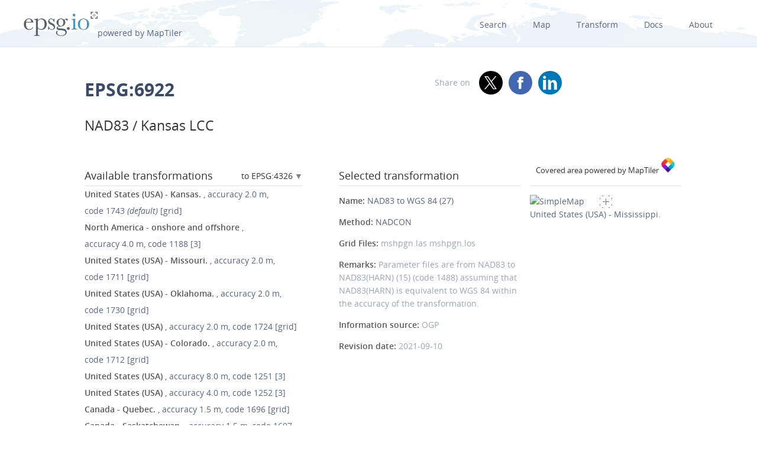

--- FILE ---
content_type: text/html; charset=utf-8
request_url: https://epsg.io/6922-1723
body_size: 13933
content:
<!DOCTYPE html>
<html lang="en">
  <head>
    <meta charset="utf-8"/>
    <meta name="viewport" content="width=device-width, initial-scale=1.0">
    <meta name="author" content="Klokan Technologies GmbH (https://www.klokantech.com/)">
    <meta name="keywords" content="epsg, coordinate system, srs, crs, projection">
    <meta name="description" content="
  
    EPSG:6922 Projected coordinate system for United States (USA) - Kansas. KS DOT defines system in US survey feet. See code 6923 for equivalent non-metric definition. For applications with an accuracy of better than 2m, use NAD83(2011) / LCC (m) (CRS code 6924). Topographic mapping (small scale).
  
" />

    <meta property="og:image" content="
  
">
    <meta property="og:title" content="
  
    
      NAD83 / Kansas LCC - EPSG:6922
    
  
">
    <meta property="og:description" content="
  
    EPSG:6922 Projected coordinate system for United States (USA) - Kansas. KS DOT defines system in US survey feet. See code 6923 for equivalent non-metric definition. For applications with an accuracy of better than 2m, use NAD83(2011) / LCC (m) (CRS code 6924). Topographic mapping (small scale).
  
">
    <meta property="og:url" content="https://epsg.io">

    <meta name="twitter:card" content="summary_large_image">
    <meta name="twitter:site" content="@epsg.io">
    <meta name="twitter:creator" content="@klokantech">
    <meta name="twitter:title" content="
  
    
      NAD83 / Kansas LCC - EPSG:6922
    
  
">
    <meta name="twitter:description" content="
  
    EPSG:6922 Projected coordinate system for United States (USA) - Kansas. KS DOT defines system in US survey feet. See code 6923 for equivalent non-metric definition. For applications with an accuracy of better than 2m, use NAD83(2011) / LCC (m) (CRS code 6924). Topographic mapping (small scale).
  
">
    <meta name="twitter:image:src" content="
  
">

    <meta name="theme-color" content="#ffffff">
    <meta name="robots" content="index, follow">

    <link rel="shortcut icon" href="/static/favicon.ico?t=1765967903" />
    <link rel="search" href="/static/opensearch.xml?t=1765967903" title="EPSG.io" type="application/opensearchdescription+xml"/>

    <link href="/static/css/base.min.css?t=1765967903" rel="stylesheet" />
    <script src="/static/js/clipboard.js?t=1765967903"></script>
    <script src="/static/js/index.js?t=1765967903"></script>

    <title>
  
    
      NAD83 / Kansas LCC - EPSG:6922
    
  
</title>
    
  </head>
  
<body id="detailpage" data-role="page">


  
    <div id="navbar-top" class="nav-background">

      <a class="logo" href="/"><img class="padt-2 marx-4 marr-0" src="/static/img/espg-logo.png" alt="EPSG logo"><p class="inline">powered by MapTiler</p></a>
        <div class="nav marx-4">
          <a href="/?q=">Search</a>
          <a href="/map" title="">Map</a>
          <a href="/transform" title="">Transform</a>
          <a href="/docs" title="">Docs</a>
          <a href="/about" title="">About</a>
        </div>
        <div class="nav-mobile">
          <div id="nav-mobile-btn">L</div>
          <div id="nav-mobile-nav">
            <a href="/?q=">Search</a>
            <a href="/map" title="">Map</a>
            <a href="/transform" title="">Transform</a>
            <a href="/docs" title="">Docs</a>
            <a href="/about" title="">About</a>
          </div>
        </div>
    </div>
    <div class="row padb-8"></div>
  

  

  <div class="row mar-mobile">
    <div class="container">
      <div class="col7 padt-4 pad-mobile center-mobile">
        
          <h1><b>EPSG:6922</b> </h1>
        
        
          <h2 class="padt-2">NAD83 / Kansas LCC</h2>
        
      </div>
      <div class="col5 padx-0 padt-4 pad-mobile center-mobile">
          <div class="social-circles right" >
            <span style="margin: 0 10px;">Share on</span>
              <a target="_blank" class="twitter colored" href="https://twitter.com/share?original_referer=//epsg.io&amp;text=EPSG.io: Coordinate systems worldwide, view location on a map, get transformation, WKT, Proj.4. made by @klokantech"></a>
              <a target="_blank" class="facebook colored" href="https://www.facebook.com/sharer/sharer.php?u=https://epsg.io"></a>
              <a target="_blank" class="linkedin colored" href="https://www.linkedin.com/sharing/share-offsite/?url=https://epsg.io"></a>
          </div>
        <div class="right mary-2 mar-mobile center-mobile">
          
        </div>
      </div>
    </div>
  </div>

  
  
  <div class="row">
    <div class="container">
      <div class="col9">
        <div class="row">
          
          <!-- always show alt description and codes -->
          
          
            
          

          

          
          
            <div class="col6 padx-0">
            <h3 class="micro-popup-wrapper micro-popup-wrapper-right">
              Available transformations

              <div class="micro-popup" tabindex="1">
                <div class="micro-popup-text">to EPSG:4326</div>
              </div>
              <div class="micro-popup-container">
                <div class="micro-popup-container-inner">
                  
                  
                    

                      
                        <div><a href="/6922-to-4140">EPSG:4140 - NAD83(CSRS98)</a></div>
                      

                    

                      
                        <div><a href="/6922-to-4152">EPSG:4152 - NAD83(HARN)</a></div>
                      

                    

                      
                        <div><b>EPSG:4326 - WGS 84</b></div>
                      

                    

                      
                        <div><a href="/6922-to-4617">EPSG:4617 - NAD83(CSRS)</a></div>
                      

                    

                      
                        <div><a href="/6922-to-5703">EPSG:5703 - NAVD88 height</a></div>
                      

                    

                      
                        <div><a href="/6922-to-6318">EPSG:6318 - NAD83(2011)</a></div>
                      

                    

                      
                        <div><a href="/6922-to-8237">EPSG:8237 - NAD83(CSRS)v2</a></div>
                      

                    

                      
                        <div><a href="/6922-to-8240">EPSG:8240 - NAD83(CSRS)v3</a></div>
                      

                    

                      
                        <div><a href="/6922-to-8246">EPSG:8246 - NAD83(CSRS)v4</a></div>
                      

                    

                      
                        <div><a href="/6922-to-8252">EPSG:8252 - NAD83(CSRS)v6</a></div>
                      

                    

                      
                        <div><a href="/6922-to-8255">EPSG:8255 - NAD83(CSRS)v7</a></div>
                      

                    
                  

                </div>
              </div>
            </h3>

            <ul class="bordertop-gray-light alt-search">
              

                

                  <li>
                    <a href="/6922-1743" title="Parameter files are from NAD83 to NAD83(HARN) (33) (code 1522) assuming that NAD83(HARN) is equivalent to WGS 84 within the accuracy of the transformation.">
                      <span class="caption">United States (USA) - Kansas.</span>
                      
                        , accuracy&nbsp;2.0&nbsp;m,
                      

                      
                        code&nbsp;1743
                      

                      
                        <em>(default)</em>
                      
                      
                        [grid]
                      
                    </a>
                  </li>

                

              

                

                  <li>
                    <a href="/6922-1188" title="Derived at 354 stations. Accuracy 2m in each axis.">
                      <span class="caption">North America - onshore and offshore</span>
                      
                        , accuracy&nbsp;4.0&nbsp;m,
                      

                      
                        code&nbsp;1188
                      

                      
                      
                        [3]
                      
                    </a>
                  </li>

                

              

                

                  <li>
                    <a href="/6922-1711" title="Parameter files are from NAD83 to NAD83(HARN) (43) (code 1707) assuming that NAD83(HARN) is equivalent to WGS 84 within the accuracy of the transformation.">
                      <span class="caption">United States (USA) - Missouri.</span>
                      
                        , accuracy&nbsp;2.0&nbsp;m,
                      

                      
                        code&nbsp;1711
                      

                      
                      
                        [grid]
                      
                    </a>
                  </li>

                

              

                

                  <li>
                    <a href="/6922-1730" title="Parameter files are from NAD83 to NAD83(HARN) (21) (code 1494) assuming that NAD83(HARN) is equivalent to WGS 84 within the accuracy of the transformation.">
                      <span class="caption">United States (USA) - Oklahoma.</span>
                      
                        , accuracy&nbsp;2.0&nbsp;m,
                      

                      
                        code&nbsp;1730
                      

                      
                      
                        [grid]
                      
                    </a>
                  </li>

                

              

                

                  <li>
                    <a href="/6922-1724" title="Parameter files are from NAD83 to NAD83(HARN) (16) (code 1489) assuming that NAD83(HARN) is equivalent to WGS 84 within the accuracy of the transformation.">
                      <span class="caption">United States (USA) </span>
                      
                        , accuracy&nbsp;2.0&nbsp;m,
                      

                      
                        code&nbsp;1724
                      

                      
                      
                        [grid]
                      
                    </a>
                  </li>

                

              

                

                  <li>
                    <a href="/6922-1712" title="Parameter files are from NAD83 to NAD83(HARN) (5) (code 1478) assuming that NAD83(HARN) is equivalent to WGS 84 within the accuracy of the transformation.">
                      <span class="caption">United States (USA) - Colorado.</span>
                      
                        , accuracy&nbsp;2.0&nbsp;m,
                      

                      
                        code&nbsp;1712
                      

                      
                      
                        [grid]
                      
                    </a>
                  </li>

                

              

                

                  <li>
                    <a href="/6922-1251" title="Derived at 4 stations. Accuracy 5m, 2m and 5m in X, Y and Z axes.">
                      <span class="caption">United States (USA) </span>
                      
                        , accuracy&nbsp;8.0&nbsp;m,
                      

                      
                        code&nbsp;1251
                      

                      
                      
                        [3]
                      
                    </a>
                  </li>

                

              

                

                  <li>
                    <a href="/6922-1252" title="Derived at 6 stations. Accuracy 2m in each axis.">
                      <span class="caption">United States (USA) </span>
                      
                        , accuracy&nbsp;4.0&nbsp;m,
                      

                      
                        code&nbsp;1252
                      

                      
                      
                        [3]
                      
                    </a>
                  </li>

                

              

                

              

                

              

                

                  <li>
                    <a href="/6922-1696" title="Parameter file is from NAD83 to NAD83(CSRS)v2 (1) (code 9241) assuming that NAD83(CSRS)v2 is equivalent to WGS 84 within the accuracy of the transformation. Also distributed with file name NAD83-98.gsb.">
                      <span class="caption">Canada - Quebec.</span>
                      
                        , accuracy&nbsp;1.5&nbsp;m,
                      

                      
                        code&nbsp;1696
                      

                      
                      
                        [grid]
                      
                    </a>
                  </li>

                

              

                

                  <li>
                    <a href="/6922-1697" title="Parameter file is from NAD83 to NAD83(CSRS)v2 (2) (code 9887) assuming that NAD83(CSRS)v2 is equivalent to WGS 84 within the accuracy of the transformation.">
                      <span class="caption">Canada - Saskatchewan.</span>
                      
                        , accuracy&nbsp;1.5&nbsp;m,
                      

                      
                        code&nbsp;1697
                      

                      
                      
                        [grid]
                      
                    </a>
                  </li>

                

              

                

                  <li>
                    <a href="/6922-1702" title="Parameter file is from NAD83 to NAD83(CSRS)v4 (3) (code 9244) assuming that NAD83(CSRS)v4 is equivalent to WGS 84 within the accuracy of the transformation. This file AB_CSRS.DAC will need to be renamed to AB_CSRS.gsb to run in some software.">
                      <span class="caption">Canada - Alberta.</span>
                      
                        , accuracy&nbsp;1.5&nbsp;m,
                      

                      
                        code&nbsp;1702
                      

                      
                      
                        [grid]
                      
                    </a>
                  </li>

                

              

                

                  <li>
                    <a href="/6922-1708" title="Parameter files are from NAD83 to NAD83(HARN) (40) (code 1704) assuming that NAD83(HARN) is equivalent to WGS 84 within the accuracy of the transformation.">
                      <span class="caption">United States (USA) - Arkansas.</span>
                      
                        , accuracy&nbsp;2.0&nbsp;m,
                      

                      
                        code&nbsp;1708
                      

                      
                      
                        [grid]
                      
                    </a>
                  </li>

                

              

                

                  <li>
                    <a href="/6922-1709" title="Parameter files are from NAD83 to NAD83(HARN) (41) (code 1705) assuming that NAD83(HARN) is equivalent to WGS 84 within the accuracy of the transformation.">
                      <span class="caption">United States (USA) - Iowa.</span>
                      
                        , accuracy&nbsp;2.0&nbsp;m,
                      

                      
                        code&nbsp;1709
                      

                      
                      
                        [grid]
                      
                    </a>
                  </li>

                

              

                

                  <li>
                    <a href="/6922-1710" title="Parameter files are from NAD83 to NAD83(HARN) (42) (code 1706) assuming that NAD83(HARN) is equivalent to WGS 84 within the accuracy of the transformation.">
                      <span class="caption">United States (USA) - Minnesota.</span>
                      
                        , accuracy&nbsp;2.0&nbsp;m,
                      

                      
                        code&nbsp;1710
                      

                      
                      
                        [grid]
                      
                    </a>
                  </li>

                

              

                

                  <li>
                    <a href="/6922-1713" title="Parameter files are from NAD83 to NAD83(HARN) (6) (code 1479) assuming that NAD83(HARN) is equivalent to WGS 84 within the accuracy of the transformation.">
                      <span class="caption">United States (USA) - Georgia.</span>
                      
                        , accuracy&nbsp;2.0&nbsp;m,
                      

                      
                        code&nbsp;1713
                      

                      
                      
                        [grid]
                      
                    </a>
                  </li>

                

              

                

                  <li>
                    <a href="/6922-1714" title="Parameter files are from NAD83 to NAD83(HARN) (7) (code 1480) assuming that NAD83(HARN) is equivalent to WGS 84 within the accuracy of the transformation.">
                      <span class="caption">United States (USA) - Florida.</span>
                      
                        , accuracy&nbsp;2.0&nbsp;m,
                      

                      
                        code&nbsp;1714
                      

                      
                      
                        [grid]
                      
                    </a>
                  </li>

                

              

                

                  <li>
                    <a href="/6922-1715" title="Parameter files are from NAD83 to NAD83(HARN) (8) (code 1481) assuming that NAD83(HARN) is equivalent to WGS 84 within the accuracy of the transformation.">
                      <span class="caption">United States (USA) </span>
                      
                        , accuracy&nbsp;2.0&nbsp;m,
                      

                      
                        code&nbsp;1715
                      

                      
                      
                        [grid]
                      
                    </a>
                  </li>

                

              

                

                  <li>
                    <a href="/6922-1716" title="Parameter files are from NAD83 to NAD83(HARN) (9) (code 1482) assuming that NAD83(HARN) is equivalent to WGS 84 within the accuracy of the transformation.">
                      <span class="caption">United States (USA) </span>
                      
                        , accuracy&nbsp;2.0&nbsp;m,
                      

                      
                        code&nbsp;1716
                      

                      
                      
                        [grid]
                      
                    </a>
                  </li>

                

              

                

                  <li>
                    <a href="/6922-1717" title="Parameter files are from NAD83 to NAD83(HARN) (1) (code 1474) assuming that NAD83(HARN) is equivalent to WGS 84 within the accuracy of the transformation.">
                      <span class="caption">United States (USA) - Alabama.</span>
                      
                        , accuracy&nbsp;2.0&nbsp;m,
                      

                      
                        code&nbsp;1717
                      

                      
                      
                        [grid]
                      
                    </a>
                  </li>

                

              

                

                  <li>
                    <a href="/6922-1718" title="Parameter files are from NAD83 to NAD83(HARN) (10) (code 1483) assuming that NAD83(HARN) is equivalent to WGS 84 within the accuracy of the transformation.">
                      <span class="caption">United States (USA) - Kentucky.</span>
                      
                        , accuracy&nbsp;2.0&nbsp;m,
                      

                      
                        code&nbsp;1718
                      

                      
                      
                        [grid]
                      
                    </a>
                  </li>

                

              

                

                  <li>
                    <a href="/6922-1719" title="Parameter files are from NAD83 to NAD83(HARN) (11) (code 1484) assuming that NAD83(HARN) is equivalent to WGS 84 within the accuracy of the transformation.">
                      <span class="caption">United States (USA) - Louisiana.</span>
                      
                        , accuracy&nbsp;2.0&nbsp;m,
                      

                      
                        code&nbsp;1719
                      

                      
                      
                        [grid]
                      
                    </a>
                  </li>

                

              

                

                  <li>
                    <a href="/6922-1720" title="Parameter files are from NAD83 to NAD83(HARN) (12) (code 1485) assuming that NAD83(HARN) is equivalent to WGS 84 within the accuracy of the transformation.">
                      <span class="caption">United States (USA) - Delaware and Maryland.</span>
                      
                        , accuracy&nbsp;2.0&nbsp;m,
                      

                      
                        code&nbsp;1720
                      

                      
                      
                        [grid]
                      
                    </a>
                  </li>

                

              

                

                  <li>
                    <a href="/6922-1721" title="Parameter files are from NAD83 to NAD83(HARN) (13) (code 1486) assuming that NAD83(HARN) is equivalent to WGS 84 within the accuracy of the transformation.">
                      <span class="caption">United States (USA) - Maine.</span>
                      
                        , accuracy&nbsp;2.0&nbsp;m,
                      

                      
                        code&nbsp;1721
                      

                      
                      
                        [grid]
                      
                    </a>
                  </li>

                

              

                

                  <li>
                    <a href="/6922-1722" title="Parameter files are from NAD83 to NAD83(HARN) (14) (code 1487) assuming that NAD83(HARN) is equivalent to WGS 84 within the accuracy of the transformation.">
                      <span class="caption">United States (USA) - Michigan.</span>
                      
                        , accuracy&nbsp;2.0&nbsp;m,
                      

                      
                        code&nbsp;1722
                      

                      
                      
                        [grid]
                      
                    </a>
                  </li>

                

              

                
                  <li>
                    <i></i>
                    <span class="caption">United States (USA) - Mississippi.</span>

                    
                      , accuracy&nbsp;2.0&nbsp;m,
                    

                    
                      code&nbsp;1723
                    

                    
                    
                      [grid]
                    
                  </li>
                

              

                

                  <li>
                    <a href="/6922-1725" title="Parameter files are from NAD83 to NAD83(HARN) (17) (code 1490) assuming that NAD83(HARN) is equivalent to WGS 84 within the accuracy of the transformation.">
                      <span class="caption">United States (USA) </span>
                      
                        , accuracy&nbsp;2.0&nbsp;m,
                      

                      
                        code&nbsp;1725
                      

                      
                      
                        [grid]
                      
                    </a>
                  </li>

                

              

                

                  <li>
                    <a href="/6922-1726" title="Parameter files are from NAD83 to NAD83(HARN) (18) (code 1491) assuming that NAD83(HARN) is equivalent to WGS 84 within the accuracy of the transformation.">
                      <span class="caption">United States (USA) - New Mexico.</span>
                      
                        , accuracy&nbsp;2.0&nbsp;m,
                      

                      
                        code&nbsp;1726
                      

                      
                      
                        [grid]
                      
                    </a>
                  </li>

                

              

                

                  <li>
                    <a href="/6922-1727" title="Parameter files are from NAD83 to NAD83(HARN) (19) (code 1492) assuming that NAD83(HARN) is equivalent to WGS 84 within the accuracy of the transformation.">
                      <span class="caption">United States (USA) - New York.</span>
                      
                        , accuracy&nbsp;2.0&nbsp;m,
                      

                      
                        code&nbsp;1727
                      

                      
                      
                        [grid]
                      
                    </a>
                  </li>

                

              

                

                  <li>
                    <a href="/6922-1728" title="Parameter files are from NAD83 to NAD83(HARN) (2) (code 1475) assuming that NAD83(HARN) is equivalent to WGS 84 within the accuracy of the transformation.">
                      <span class="caption">United States (USA) - Arizona.</span>
                      
                        , accuracy&nbsp;2.0&nbsp;m,
                      

                      
                        code&nbsp;1728
                      

                      
                      
                        [grid]
                      
                    </a>
                  </li>

                

              

                

                  <li>
                    <a href="/6922-1729" title="Parameter files are from NAD83 to NAD83(HARN) (20) (code 1493) assuming that NAD83(HARN) is equivalent to WGS 84 within the accuracy of the transformation.">
                      <span class="caption">United States (USA) - North Dakota.</span>
                      
                        , accuracy&nbsp;2.0&nbsp;m,
                      

                      
                        code&nbsp;1729
                      

                      
                      
                        [grid]
                      
                    </a>
                  </li>

                

              

                

                  <li>
                    <a href="/6922-1731" title="Parameter files are from NAD83 to NAD83(HARN) (22) (code 1495) assuming that NAD83(HARN) is equivalent to WGS 84 within the accuracy of the transformation.">
                      <span class="caption">Puerto Rico and US Virgin Islands - onshore.</span>
                      
                        , accuracy&nbsp;2.0&nbsp;m,
                      

                      
                        code&nbsp;1731
                      

                      
                      
                        [grid]
                      
                    </a>
                  </li>

                

              

                

                  <li>
                    <a href="/6922-1732" title="Parameter files are from NAD83 to NAD83(HARN) (23) (code 1496) assuming that NAD83(HARN) is equivalent to WGS 84 within the accuracy of the transformation.">
                      <span class="caption">United States (USA) - South Dakota.</span>
                      
                        , accuracy&nbsp;2.0&nbsp;m,
                      

                      
                        code&nbsp;1732
                      

                      
                      
                        [grid]
                      
                    </a>
                  </li>

                

              

                

                  <li>
                    <a href="/6922-1733" title="Parameter files are from NAD83 to NAD83(HARN) (24) (code 1497) assuming that NAD83(HARN) is equivalent to WGS 84 within the accuracy of the transformation.">
                      <span class="caption">United States (USA) </span>
                      
                        , accuracy&nbsp;2.0&nbsp;m,
                      

                      
                        code&nbsp;1733
                      

                      
                      
                        [grid]
                      
                    </a>
                  </li>

                

              

                

                  <li>
                    <a href="/6922-1734" title="Parameter files are from NAD83 to NAD83(HARN) (25) (code 1498) assuming that NAD83(HARN) is equivalent to WGS 84 within the accuracy of the transformation.">
                      <span class="caption">United States (USA) - Texas east of 100°W.</span>
                      
                        , accuracy&nbsp;2.0&nbsp;m,
                      

                      
                        code&nbsp;1734
                      

                      
                      
                        [grid]
                      
                    </a>
                  </li>

                

              

                

                  <li>
                    <a href="/6922-1735" title="Parameter files are from NAD83 to NAD83(HARN) (26) (code 1499) assuming that NAD83(HARN) is equivalent to WGS 84 within the accuracy of the transformation.">
                      <span class="caption">United States (USA) - Texas west of 100°W.</span>
                      
                        , accuracy&nbsp;2.0&nbsp;m,
                      

                      
                        code&nbsp;1735
                      

                      
                      
                        [grid]
                      
                    </a>
                  </li>

                

              

                

                  <li>
                    <a href="/6922-1736" title="Parameter files are from NAD83 to NAD83(HARN) (27) (code 1500) assuming that NAD83(HARN) is equivalent to WGS 84 within the accuracy of the transformation.">
                      <span class="caption">United States (USA) - Virginia.</span>
                      
                        , accuracy&nbsp;2.0&nbsp;m,
                      

                      
                        code&nbsp;1736
                      

                      
                      
                        [grid]
                      
                    </a>
                  </li>

                

              

                

                  <li>
                    <a href="/6922-1737" title="Parameter files are from NAD83 to NAD83(HARN) (28) (code 1501) assuming that NAD83(HARN) is equivalent to WGS 84 within the accuracy of the transformation.">
                      <span class="caption">United States (USA) - Oregon and Washington.</span>
                      
                        , accuracy&nbsp;2.0&nbsp;m,
                      

                      
                        code&nbsp;1737
                      

                      
                      
                        [grid]
                      
                    </a>
                  </li>

                

              

                

                  <li>
                    <a href="/6922-1738" title="Parameter files are from NAD83 to NAD83(HARN) (29) (code 1502) assuming that NAD83(HARN) is equivalent to WGS 84 within the accuracy of the transformation.">
                      <span class="caption">United States (USA) - Wisconsin.</span>
                      
                        , accuracy&nbsp;2.0&nbsp;m,
                      

                      
                        code&nbsp;1738
                      

                      
                      
                        [grid]
                      
                    </a>
                  </li>

                

              

                

                  <li>
                    <a href="/6922-1739" title="Parameter files are from NAD83 to NAD83(HARN) (3) (code 1476) assuming that NAD83(HARN) is equivalent to WGS 84 within the accuracy of the transformation.">
                      <span class="caption">United States (USA) - California north of 36.5°N.</span>
                      
                        , accuracy&nbsp;2.0&nbsp;m,
                      

                      
                        code&nbsp;1739
                      

                      
                      
                        [grid]
                      
                    </a>
                  </li>

                

              

                

                  <li>
                    <a href="/6922-1740" title="Parameter files are from NAD83 to NAD83(HARN) (30) (code 1503) assuming that NAD83(HARN) is equivalent to WGS 84 within the accuracy of the transformation.">
                      <span class="caption">United States (USA) - Wyoming.</span>
                      
                        , accuracy&nbsp;2.0&nbsp;m,
                      

                      
                        code&nbsp;1740
                      

                      
                      
                        [grid]
                      
                    </a>
                  </li>

                

              

                

                  <li>
                    <a href="/6922-1741" title="Parameter files are from NAD83 to NAD83(HARN) (31) (code 1520) assuming that NAD83(HARN) is equivalent to WGS 84 within the accuracy of the transformation.">
                      <span class="caption">United States (USA) </span>
                      
                        , accuracy&nbsp;2.0&nbsp;m,
                      

                      
                        code&nbsp;1741
                      

                      
                      
                        [grid]
                      
                    </a>
                  </li>

                

              

                

                  <li>
                    <a href="/6922-1742" title="Parameter files are from NAD83 to NAD83(HARN) (32) (code 1521) assuming that NAD83(HARN) is equivalent to WGS 84 within the accuracy of the transformation.">
                      <span class="caption">United States (USA) - Indiana.</span>
                      
                        , accuracy&nbsp;2.0&nbsp;m,
                      

                      
                        code&nbsp;1742
                      

                      
                      
                        [grid]
                      
                    </a>
                  </li>

                

              

                

                  <li>
                    <a href="/6922-1744" title="Parameter files are from NAD83 to NAD83(HARN) (34) (code 1523) assuming that NAD83(HARN) is equivalent to WGS 84 within the accuracy of the transformation.">
                      <span class="caption">United States (USA) - Nevada.</span>
                      
                        , accuracy&nbsp;2.0&nbsp;m,
                      

                      
                        code&nbsp;1744
                      

                      
                      
                        [grid]
                      
                    </a>
                  </li>

                

              

                

                  <li>
                    <a href="/6922-1745" title="Parameter files are from NAD83 to NAD83(HARN) (35) (code 1524) assuming that NAD83(HARN) is equivalent to WGS 84 within the accuracy of the transformation.">
                      <span class="caption">United States (USA) - Ohio.</span>
                      
                        , accuracy&nbsp;2.0&nbsp;m,
                      

                      
                        code&nbsp;1745
                      

                      
                      
                        [grid]
                      
                    </a>
                  </li>

                

              

                

                  <li>
                    <a href="/6922-1746" title="Parameter files are from NAD83 to NAD83(HARN) (36) (code 1525) assuming that NAD83(HARN) is equivalent to WGS 84 within the accuracy of the transformation.">
                      <span class="caption">United States (USA) - Utah.</span>
                      
                        , accuracy&nbsp;2.0&nbsp;m,
                      

                      
                        code&nbsp;1746
                      

                      
                      
                        [grid]
                      
                    </a>
                  </li>

                

              

                

                  <li>
                    <a href="/6922-1747" title="Parameter files are from NAD83 to NAD83(HARN) (37) (code 1526) assuming that NAD83(HARN) is equivalent to WGS 84 within the accuracy of the transformation.">
                      <span class="caption">United States (USA) - West Virginia.</span>
                      
                        , accuracy&nbsp;2.0&nbsp;m,
                      

                      
                        code&nbsp;1747
                      

                      
                      
                        [grid]
                      
                    </a>
                  </li>

                

              

                

                  <li>
                    <a href="/6922-1748" title="Parameter files are from NAD83 to NAD83(HARN) (38) (code 1553) assuming that NAD83(HARN) is equivalent to WGS 84 within the accuracy of the transformation.">
                      <span class="caption">United States (USA) - Illinois.</span>
                      
                        , accuracy&nbsp;2.0&nbsp;m,
                      

                      
                        code&nbsp;1748
                      

                      
                      
                        [grid]
                      
                    </a>
                  </li>

                

              

                

                  <li>
                    <a href="/6922-1749" title="Parameter files are from NAD83 to NAD83(HARN) (39) (code 1554) assuming that NAD83(HARN) is equivalent to WGS 84 within the accuracy of the transformation.">
                      <span class="caption">United States (USA) </span>
                      
                        , accuracy&nbsp;2.0&nbsp;m,
                      

                      
                        code&nbsp;1749
                      

                      
                      
                        [grid]
                      
                    </a>
                  </li>

                

              

                

                  <li>
                    <a href="/6922-1750" title="Parameter files are from NAD83 to NAD83(HARN) (4) (code 1477) assuming that NAD83(HARN) is equivalent to WGS 84 within the accuracy of the transformation.">
                      <span class="caption">United States (USA) - California south of 36.5°N</span>
                      
                        , accuracy&nbsp;2.0&nbsp;m,
                      

                      
                        code&nbsp;1750
                      

                      
                      
                        [grid]
                      
                    </a>
                  </li>

                

              

                

              

                

              

                

              

                

                  <li>
                    <a href="/6922-15835" title="Parameter files are from NAD83 to NAD83(HARN) (44) (code 15834) assuming that NAD83(HARN) is equivalent to WGS 84 within the accuracy of the transformation.">
                      <span class="caption">United States (USA) </span>
                      
                        , accuracy&nbsp;2.0&nbsp;m,
                      

                      
                        code&nbsp;15835
                      

                      
                      
                        [grid]
                      
                    </a>
                  </li>

                

              

                

                  <li>
                    <a href="/6922-15837" title="Parameter files are from NAD83 to NAD83(HARN) (45) (code 15836) assuming that NAD83(HARN) is equivalent to WGS 84 within the accuracy of the transformation.">
                      <span class="caption">United States (USA) </span>
                      
                        , accuracy&nbsp;2.0&nbsp;m,
                      

                      
                        code&nbsp;15837
                      

                      
                      
                        [grid]
                      
                    </a>
                  </li>

                

              

                

                  <li>
                    <a href="/6922-15839" title="Parameter files are from NAD83 to NAD83(HARN) (46) (code 15838) assuming that NAD83(HARN) is equivalent to WGS 84 within the accuracy of the transformation.">
                      <span class="caption">United States (USA) - Pennsylvania.</span>
                      
                        , accuracy&nbsp;2.0&nbsp;m,
                      

                      
                        code&nbsp;15839
                      

                      
                      
                        [grid]
                      
                    </a>
                  </li>

                

              

              
                <a href="#" id="trans_deprecated_link">Show deprecated transformations</a>
                <div id="trans_deprecated">

                  

                    
                  

                    
                  

                    
                  

                    
                  

                    
                  

                    
                  

                    
                  

                    
                  

                    
                      
                        <li>
                          
                            <a href="/6922-1308" title="Strictly between NAD83 and ITRF94(1996.0). Superseded by NAD83 to WGS 84 (5) (code 1515)."><span class="caption">United States (USA) </span>, accuracy&nbsp;0.0&nbsp;m, code&nbsp;1308 <em>(deprecated)</em>
                            
                              [7]
                            
                          </a>
                        </li>
                      
                    
                  

                    
                      
                        <li>
                          
                            <a href="/6922-1515" title="Strictly between NAD83 and ITRF96(1997.0). Supersedes NAD83 to WGS 84 (4) (code 1308)."><span class="caption">United States (USA) </span>, accuracy&nbsp;0.0&nbsp;m, code&nbsp;1515 <em>(deprecated)</em>
                            
                              [7]
                            
                          </a>
                        </li>
                      
                    
                  

                    
                  

                    
                  

                    
                  

                    
                  

                    
                  

                    
                  

                    
                  

                    
                  

                    
                  

                    
                  

                    
                  

                    
                  

                    
                  

                    
                  

                    
                  

                    
                  

                    
                  

                    
                  

                    
                  

                    
                  

                    
                  

                    
                  

                    
                  

                    
                  

                    
                  

                    
                  

                    
                  

                    
                  

                    
                  

                    
                  

                    
                  

                    
                  

                    
                  

                    
                  

                    
                  

                    
                  

                    
                  

                    
                  

                    
                  

                    
                  

                    
                  

                    
                      
                        <li>
                          
                            <a href="/6922-8421" title=""><span class="caption">Canada - Saskatchewan.</span>, accuracy&nbsp;0.0&nbsp;m, code&nbsp;8421 <em>(deprecated)</em>
                            
                              [grid]
                            
                          </a>
                        </li>
                      
                    
                  

                    
                      
                        <li>
                          
                            <a href="/6922-8422" title="The gridded difference file AB_CSRS.DAC in STEP 1 will need to be renamed to AB_CSRS.gsb to run in some software suites. Formats identical, but AB file is provincial fit only."><span class="caption">Canada - Alberta.</span>, accuracy&nbsp;0.0&nbsp;m, code&nbsp;8422 <em>(deprecated)</em>
                            
                          </a>
                        </li>
                      
                    
                  

                    
                      
                        <li>
                          
                            <a href="/6922-8566" title=""><span class="caption">Canada - Quebec.</span>, accuracy&nbsp;0.0&nbsp;m, code&nbsp;8566 <em>(deprecated)</em>
                            
                          </a>
                        </li>
                      
                    
                  

                    
                  

                    
                  

                    
                  
                </div>
                <p></p>
              
            </ul>

          </div>
        
      
        
        <div class="col5 offset1 padx-0">
          
          <h3 >Selected transformation</h3>
          
            
          
            
          
            
          
            
          
            
          
            
          
            
          
            
          
            
          
            
          
            
          
            
          
            
          
            
          
            
          
            
          
            
          
            
          
            
          
            
          
            
          
            
          
            
          
            
          
            
          
            
          
            
          
            
          
            
          
            
          
            
          
            
          
            
          
            
          
            
          
            
          
            
          
            
          
            
          
            
          
            
          
            
          
            
          
            
          
            
          
            
          
            
          
            
          
            
          
            
          
            
          
            
          
            
          
            
          
            
          
            
          
            
          

          
          

          
            <div class="attributes bordertop-gray-light">
              <p><span class="caption">Name: </span><a href="/1723">NAD83 to WGS 84 (27)</a></p>
              
                <p><span class="caption">Method: </span><a href="/9613-method">NADCON</a></p>
              
              
              
                <p><span class="caption">Grid Files: </span>
                  
                    mshpgn.las
                  
                    mshpgn.los
                  
                </p>
              

              <p><span class="caption">Remarks: </span>Parameter files are from NAD83 to NAD83(HARN) (15) (code 1488) assuming that NAD83(HARN) is equivalent to WGS 84 within the accuracy of the transformation.</p>
              <p><span class="caption">Information source: </span>OGP</p>
              <p><span class="caption">Revision date: </span>2021-09-10</p>

              

            </div>
          

        </div>
      </div>

    

      <div class="clnr"></div>
      <div class="row pad-col">
        <h3 >Attributes</h3>
      <div class="bordertop-gray-light">
      <div class="col6 padx-0">

        
          
            <p><span class="caption">Unit: </span>metre</p>
          
        

        
          
            <p><span class="caption">Geodetic CRS: </span><a href="/4269">NAD83</a></p>
          
        

        
          
            <p><span class="caption">Datum: </span><a href="/6269-datum">North American Datum 1983</a></p>
          
        

        
          
            
              <p><span class="caption">Ellipsoid: </span><a href="/7019-ellipsoid">GRS 1980</a></p>
            
          
        

        
        
          
            <p>
              <span class="caption">Prime meridian: </span><a href="/8901-primem">Greenwich</a>
          
        

        

        
          
            <p><span class="caption">Data source: </span>EPSG </p>
          
        

        
          
            <p><span class="caption">Information source: </span>Kansas Department of Transportation.</p>
          
        

        
          
            <p><span class="caption">Revision date: </span>2014-09-18</p>
          
        


        

        

        

        

        

        

        
      </div>
      <div class="col6 padx-0">

        
          
            <p>
              <span class="caption">Scope: </span>Topographic mapping (small scale).
            </p>
          
        

        
          
            <p>
              <span class="caption">Remarks: </span>KS DOT defines system in US survey feet. See code 6923 for equivalent non-metric definition. For applications with an accuracy of better than 2m, use NAD83(2011) / LCC (m) (CRS code 6924).
            </p>
          
        

        

        
          
            <p>
              <span class="caption">Area of use: </span><a href="/?q=United+States+%28USA%29">United States (USA) - Kansas.</a>
            </p>
          
        

        
          
            <p>
              <span class="caption">Coordinate system: </span><a href="/4499-cs">Cartesian 2D CS. Axes: easting, northing (X,Y). Orientations: east, north. UoM: m.</a>
            </p>
          
        

        
          
        

      </div>
    </div>
  </div>
</div>

<div class="col3 padx-0  borderbottom-gray-light">
  <a href="https://www.maptiler.com" class=" maptiler-power" target="_blank">
    <h6 class="center" >Covered area powered by MapTiler
      <img class="width-10" src="/static/img/maptiler-logo-icon.png" alt="MapTiler logo">
    </h6>
  </a>
</div>

<div class="col3 minimap-pad">

  
    
      <div id="mini-map" class=" center-mobile">
        <a href="/map#srs=6922-1723">
          <img src="/static/img/epsg-target-small.png" id="crosshair" alt="" />
          <img src="https://api.maptiler.com/maps/streets-v2/static/auto/265x215@2x.png?key=g0y01TmlRNajMPkic9lG&amp;latlng=1&amp;fill=rgba(255,0,0,0.15)&amp;stroke=red&amp;width=2&amp;path=30.01,-91.65|35.01,-91.65|35.01,-88.09|30.01,-88.09|30.01,-91.65" alt="SimpleMap" width="265" height="215">
        </a>
      </div>
    
  

  

  

  

  
    <a href="/?q=United+States+%28USA%29">United States (USA) - Mississippi.</a>
  

  
  

</div>
</div>
</div>







<div class="row">
  <div class="container center bordertop-gray-light pady-2">
    <div class="col12">
      <a href="https://www.maptiler.com/cloud/"><img class="width-100" src="/static/img/maptiler-gmaps-banner.png" alt="MapTiler banner"></a>
    </div>
  </div>
</div>

<div class="row">
  <div class="container">
    <div id="edit-box-container">

      
        <div class="col3">
          <div id="eb-menu-container">
            <h4>Export</h4>
            <ul id="eb-menu">

              
                <li><a class="switcher" id="s_wkt" href="/6922-1723.wkt">OGC WKT<i></i></a></li>
              

              
                <li><a class="switcher" id="s_wkt2" href="/6922-1723.wkt2">OGC WKT 2<i></i></a></li>
              
              
              
                <li><a class="switcher" id="s_esriwkt" href="/6922-1723.esriwkt">ESRI WKT<i></i></a></li>
              
              
              
                <li><a class="switcher" id="s_proj4" href="/6922-1723.proj4">PROJ.4<i></i></a></li>
              

              
                <li><a class="switcher" id="s_proj4js" href="/6922-1723.proj4js">Proj4js<i></i></a></li>
              

              
                <li><a class="switcher" id="s_json" href="/6922-1723.json">JSON<i></i></a></li>
              

              
                <li><a class="switcher" id="s_geoserver" href="/6922-1723.geoserver">GeoServer<i></i></a></li>
              

              
                <li><a class="switcher" id="s_mapfile" href="/6922-1723.mapfile">MapServer<i></i></a></li>
              
              
              
                <li><a class="switcher" id="s_mapnik" href="/6922-1723.mapnik">Mapnik<i></i></a></li>
              
              
              
                <li><a class="switcher" id="s_postgis" href="/6922-1723.sql">PostGIS<i></i></a></li>
              
              
            </ul>
          </div>
        </div>

        
          <div class="col9">
            <div class="code-definition-container" id="s_wkt_code">
              <p>Definition: OGC Well Known Text</p>
              <ul>
                <li><a href="/6922-1723.wkt">Open</a></li>
                <li><a id="s_wkt_copyUrl" class="clipboard" data-clipboard-text="https://epsg.io/6922-1723.wkt">Copy URL</a></li>
                <li><a id="s_wkt_copyText" class="clipboard" data-clipboard-text="PROJCS[&#34;NAD83 / Kansas LCC&#34;,GEOGCS[&#34;NAD83&#34;,DATUM[&#34;North_American_Datum_1983&#34;,SPHEROID[&#34;GRS 1980&#34;,6378137,298.257222101],EXTENSION[&#34;PROJ4_GRIDS&#34;,&#34;us_noaa_mshpgn.tif&#34;]],PRIMEM[&#34;Greenwich&#34;,0,AUTHORITY[&#34;EPSG&#34;,&#34;8901&#34;]],UNIT[&#34;degree&#34;,0.0174532925199433,AUTHORITY[&#34;EPSG&#34;,&#34;9122&#34;]],AUTHORITY[&#34;EPSG&#34;,&#34;4269&#34;]],PROJECTION[&#34;Lambert_Conformal_Conic_2SP&#34;],PARAMETER[&#34;latitude_of_origin&#34;,36],PARAMETER[&#34;central_meridian&#34;,-98.25],PARAMETER[&#34;standard_parallel_1&#34;,39.5],PARAMETER[&#34;standard_parallel_2&#34;,37.5],PARAMETER[&#34;false_easting&#34;,400000],PARAMETER[&#34;false_northing&#34;,0],UNIT[&#34;metre&#34;,1,AUTHORITY[&#34;EPSG&#34;,&#34;9001&#34;]],AXIS[&#34;Easting&#34;,EAST],AXIS[&#34;Northing&#34;,NORTH],AUTHORITY[&#34;EPSG&#34;,&#34;6922&#34;]]">Copy Text</a></li>
                <li><a id="s_wkt_copyFormatted" class="clipboard" data-clipboard-text="PROJCS[&#34;NAD83 / Kansas LCC&#34;,
    GEOGCS[&#34;NAD83&#34;,
        DATUM[&#34;North_American_Datum_1983&#34;,
            SPHEROID[&#34;GRS 1980&#34;,6378137,298.257222101],
            EXTENSION[&#34;PROJ4_GRIDS&#34;,&#34;us_noaa_mshpgn.tif&#34;]],
        PRIMEM[&#34;Greenwich&#34;,0,
            AUTHORITY[&#34;EPSG&#34;,&#34;8901&#34;]],
        UNIT[&#34;degree&#34;,0.0174532925199433,
            AUTHORITY[&#34;EPSG&#34;,&#34;9122&#34;]],
        AUTHORITY[&#34;EPSG&#34;,&#34;4269&#34;]],
    PROJECTION[&#34;Lambert_Conformal_Conic_2SP&#34;],
    PARAMETER[&#34;latitude_of_origin&#34;,36],
    PARAMETER[&#34;central_meridian&#34;,-98.25],
    PARAMETER[&#34;standard_parallel_1&#34;,39.5],
    PARAMETER[&#34;standard_parallel_2&#34;,37.5],
    PARAMETER[&#34;false_easting&#34;,400000],
    PARAMETER[&#34;false_northing&#34;,0],
    UNIT[&#34;metre&#34;,1,
        AUTHORITY[&#34;EPSG&#34;,&#34;9001&#34;]],
    AXIS[&#34;Easting&#34;,EAST],
    AXIS[&#34;Northing&#34;,NORTH],
    AUTHORITY[&#34;EPSG&#34;,&#34;6922&#34;]]">Copy Formatted</a></li>
                <li><a href="/docs">Docs</a></li>
                <li><a href="/6922-1723.wkt?download=1">Download</a></li>
              </ul>
              <div class="syntax">
                <div id="s_wkt_text"><div class="syntax"><pre><span></span><span class="gh">PROJCS</span><span class="p">[</span><span class="s2">&quot;NAD83 / Kansas LCC&quot;</span><span class="p">,</span>
    <span class="k">GEOGCS</span><span class="p">[</span><span class="s2">&quot;NAD83&quot;</span><span class="p">,</span>
        <span class="k">DATUM</span><span class="p">[</span><span class="s2">&quot;North_American_Datum_1983&quot;</span><span class="p">,</span>
            <span class="k">SPHEROID</span><span class="p">[</span><span class="s2">&quot;GRS 1980&quot;</span><span class="p">,</span><span class="mi">6378137</span><span class="p">,</span><span class="mf">298.257222101</span><span class="p">],</span>
            <span class="nx">EXTENSION</span><span class="p">[</span><span class="s2">&quot;PROJ4_GRIDS&quot;</span><span class="p">,</span><span class="s2">&quot;us_noaa_mshpgn.tif&quot;</span><span class="p">]],</span>
        <span class="kc">PRIMEM</span><span class="p">[</span><span class="s2">&quot;Greenwich&quot;</span><span class="p">,</span><span class="mi">0</span><span class="p">,</span>
            <span class="nb">AUTHORITY</span><span class="p">[</span><span class="s2">&quot;EPSG&quot;</span><span class="p">,</span><span class="s2">&quot;8901&quot;</span><span class="p">]],</span>
        <span class="kc">UNIT</span><span class="p">[</span><span class="s2">&quot;degree&quot;</span><span class="p">,</span><span class="mf">0.0174532925199433</span><span class="p">,</span>
            <span class="nb">AUTHORITY</span><span class="p">[</span><span class="s2">&quot;EPSG&quot;</span><span class="p">,</span><span class="s2">&quot;9122&quot;</span><span class="p">]],</span>
        <span class="nb">AUTHORITY</span><span class="p">[</span><span class="s2">&quot;EPSG&quot;</span><span class="p">,</span><span class="s2">&quot;4269&quot;</span><span class="p">]],</span>
    <span class="k">PROJECTION</span><span class="p">[</span><span class="s2">&quot;Lambert_Conformal_Conic_2SP&quot;</span><span class="p">],</span>
    <span class="k">PARAMETER</span><span class="p">[</span><span class="s2">&quot;latitude_of_origin&quot;</span><span class="p">,</span><span class="mi">36</span><span class="p">],</span>
    <span class="k">PARAMETER</span><span class="p">[</span><span class="s2">&quot;central_meridian&quot;</span><span class="p">,-</span><span class="mf">98.25</span><span class="p">],</span>
    <span class="k">PARAMETER</span><span class="p">[</span><span class="s2">&quot;standard_parallel_1&quot;</span><span class="p">,</span><span class="mf">39.5</span><span class="p">],</span>
    <span class="k">PARAMETER</span><span class="p">[</span><span class="s2">&quot;standard_parallel_2&quot;</span><span class="p">,</span><span class="mf">37.5</span><span class="p">],</span>
    <span class="k">PARAMETER</span><span class="p">[</span><span class="s2">&quot;false_easting&quot;</span><span class="p">,</span><span class="mi">400000</span><span class="p">],</span>
    <span class="k">PARAMETER</span><span class="p">[</span><span class="s2">&quot;false_northing&quot;</span><span class="p">,</span><span class="mi">0</span><span class="p">],</span>
    <span class="kc">UNIT</span><span class="p">[</span><span class="s2">&quot;metre&quot;</span><span class="p">,</span><span class="mi">1</span><span class="p">,</span>
        <span class="nb">AUTHORITY</span><span class="p">[</span><span class="s2">&quot;EPSG&quot;</span><span class="p">,</span><span class="s2">&quot;9001&quot;</span><span class="p">]],</span>
    <span class="k">AXIS</span><span class="p">[</span><span class="s2">&quot;Easting&quot;</span><span class="p">,</span><span class="nx">EAST</span><span class="p">],</span>
    <span class="k">AXIS</span><span class="p">[</span><span class="s2">&quot;Northing&quot;</span><span class="p">,</span><span class="nx">NORTH</span><span class="p">],</span>
    <span class="nb">AUTHORITY</span><span class="p">[</span><span class="s2">&quot;EPSG&quot;</span><span class="p">,</span><span class="s2">&quot;6922&quot;</span><span class="p">]]</span>
</pre></div>
</div>
              </div>
            </div>
          </div>
        

        
          <div class="col9">
            <div class="code-definition-container" id="s_wkt2_code">
              <p>Definition: OGC Well Known Text 2 (2019)</p>
              <ul>
                <li><a href="/6922-1723.wkt2">Open</a></li>
                <li><a id="s_wkt2_copyUrl" class="clipboard" data-clipboard-text="https://epsg.io/6922-1723.wkt2">Copy URL</a></li>
                <li><a id="s_wkt2_copyText" class="clipboard" data-clipboard-text="BOUNDCRS[SOURCECRS[PROJCRS[&#34;NAD83 / Kansas LCC&#34;,BASEGEOGCRS[&#34;NAD83&#34;,DATUM[&#34;North American Datum 1983&#34;,ELLIPSOID[&#34;GRS 1980&#34;,6378137,298.257222101,LENGTHUNIT[&#34;metre&#34;,1]]],PRIMEM[&#34;Greenwich&#34;,0,ANGLEUNIT[&#34;degree&#34;,0.0174532925199433]],ID[&#34;EPSG&#34;,4269]],CONVERSION[&#34;Kansas DOT Lambert (meter)&#34;,METHOD[&#34;Lambert Conic Conformal (2SP)&#34;,ID[&#34;EPSG&#34;,9802]],PARAMETER[&#34;Latitude of false origin&#34;,36,ANGLEUNIT[&#34;degree&#34;,0.0174532925199433],ID[&#34;EPSG&#34;,8821]],PARAMETER[&#34;Longitude of false origin&#34;,-98.25,ANGLEUNIT[&#34;degree&#34;,0.0174532925199433],ID[&#34;EPSG&#34;,8822]],PARAMETER[&#34;Latitude of 1st standard parallel&#34;,39.5,ANGLEUNIT[&#34;degree&#34;,0.0174532925199433],ID[&#34;EPSG&#34;,8823]],PARAMETER[&#34;Latitude of 2nd standard parallel&#34;,37.5,ANGLEUNIT[&#34;degree&#34;,0.0174532925199433],ID[&#34;EPSG&#34;,8824]],PARAMETER[&#34;Easting at false origin&#34;,400000,LENGTHUNIT[&#34;metre&#34;,1],ID[&#34;EPSG&#34;,8826]],PARAMETER[&#34;Northing at false origin&#34;,0,LENGTHUNIT[&#34;metre&#34;,1],ID[&#34;EPSG&#34;,8827]]],CS[Cartesian,2],AXIS[&#34;easting (X)&#34;,east,ORDER[1],LENGTHUNIT[&#34;metre&#34;,1]],AXIS[&#34;northing (Y)&#34;,north,ORDER[2],LENGTHUNIT[&#34;metre&#34;,1]],USAGE[SCOPE[&#34;Topographic mapping (small scale).&#34;],AREA[&#34;United States (USA) - Kansas.&#34;],BBOX[36.99,-102.06,40.01,-94.58]],ID[&#34;EPSG&#34;,6922]]],TARGETCRS[GEOGCRS[&#34;WGS 84&#34;,ENSEMBLE[&#34;World Geodetic System 1984 ensemble&#34;,MEMBER[&#34;World Geodetic System 1984 (Transit)&#34;],MEMBER[&#34;World Geodetic System 1984 (G730)&#34;],MEMBER[&#34;World Geodetic System 1984 (G873)&#34;],MEMBER[&#34;World Geodetic System 1984 (G1150)&#34;],MEMBER[&#34;World Geodetic System 1984 (G1674)&#34;],MEMBER[&#34;World Geodetic System 1984 (G1762)&#34;],MEMBER[&#34;World Geodetic System 1984 (G2139)&#34;],MEMBER[&#34;World Geodetic System 1984 (G2296)&#34;],ELLIPSOID[&#34;WGS 84&#34;,6378137,298.257223563,LENGTHUNIT[&#34;metre&#34;,1]],ENSEMBLEACCURACY[2.0]],PRIMEM[&#34;Greenwich&#34;,0,ANGLEUNIT[&#34;degree&#34;,0.0174532925199433]],CS[ellipsoidal,2],AXIS[&#34;geodetic latitude (Lat)&#34;,north,ORDER[1],ANGLEUNIT[&#34;degree&#34;,0.0174532925199433]],AXIS[&#34;geodetic longitude (Lon)&#34;,east,ORDER[2],ANGLEUNIT[&#34;degree&#34;,0.0174532925199433]],USAGE[SCOPE[&#34;Horizontal component of 3D system.&#34;],AREA[&#34;World.&#34;],BBOX[-90,-180,90,180]],ID[&#34;EPSG&#34;,4326]]],ABRIDGEDTRANSFORMATION[&#34;NAD83 to WGS 84 (27)&#34;,METHOD[&#34;NADCON&#34;,ID[&#34;EPSG&#34;,9613]],PARAMETERFILE[&#34;Latitude difference file&#34;,&#34;mshpgn.las&#34;],PARAMETERFILE[&#34;Longitude difference file&#34;,&#34;mshpgn.los&#34;],USAGE[SCOPE[&#34;(null/copy) Approximation for medium and low accuracy applications assuming equality between plate-fixed static and earth-fixed dynamic CRSs, ignoring static/dynamic CRS differences.&#34;],AREA[&#34;United States (USA) - Mississippi.&#34;],BBOX[30.01,-91.65,35.01,-88.09]],ID[&#34;EPSG&#34;,1723],REMARK[&#34;Parameter files are from NAD83 to NAD83(HARN) (15) (code 1488) assuming that NAD83(HARN) is equivalent to WGS 84 within the accuracy of the transformation.&#34;]]]">Copy Text</a></li>
                <li><a id="s_wkt2_copyFormatted" class="clipboard" data-clipboard-text="BOUNDCRS[
    SOURCECRS[
        PROJCRS[&#34;NAD83 / Kansas LCC&#34;,
            BASEGEOGCRS[&#34;NAD83&#34;,
                DATUM[&#34;North American Datum 1983&#34;,
                    ELLIPSOID[&#34;GRS 1980&#34;,6378137,298.257222101,
                        LENGTHUNIT[&#34;metre&#34;,1]]],
                PRIMEM[&#34;Greenwich&#34;,0,
                    ANGLEUNIT[&#34;degree&#34;,0.0174532925199433]],
                ID[&#34;EPSG&#34;,4269]],
            CONVERSION[&#34;Kansas DOT Lambert (meter)&#34;,
                METHOD[&#34;Lambert Conic Conformal (2SP)&#34;,
                    ID[&#34;EPSG&#34;,9802]],
                PARAMETER[&#34;Latitude of false origin&#34;,36,
                    ANGLEUNIT[&#34;degree&#34;,0.0174532925199433],
                    ID[&#34;EPSG&#34;,8821]],
                PARAMETER[&#34;Longitude of false origin&#34;,-98.25,
                    ANGLEUNIT[&#34;degree&#34;,0.0174532925199433],
                    ID[&#34;EPSG&#34;,8822]],
                PARAMETER[&#34;Latitude of 1st standard parallel&#34;,39.5,
                    ANGLEUNIT[&#34;degree&#34;,0.0174532925199433],
                    ID[&#34;EPSG&#34;,8823]],
                PARAMETER[&#34;Latitude of 2nd standard parallel&#34;,37.5,
                    ANGLEUNIT[&#34;degree&#34;,0.0174532925199433],
                    ID[&#34;EPSG&#34;,8824]],
                PARAMETER[&#34;Easting at false origin&#34;,400000,
                    LENGTHUNIT[&#34;metre&#34;,1],
                    ID[&#34;EPSG&#34;,8826]],
                PARAMETER[&#34;Northing at false origin&#34;,0,
                    LENGTHUNIT[&#34;metre&#34;,1],
                    ID[&#34;EPSG&#34;,8827]]],
            CS[Cartesian,2],
                AXIS[&#34;easting (X)&#34;,east,
                    ORDER[1],
                    LENGTHUNIT[&#34;metre&#34;,1]],
                AXIS[&#34;northing (Y)&#34;,north,
                    ORDER[2],
                    LENGTHUNIT[&#34;metre&#34;,1]],
            USAGE[
                SCOPE[&#34;Topographic mapping (small scale).&#34;],
                AREA[&#34;United States (USA) - Kansas.&#34;],
                BBOX[36.99,-102.06,40.01,-94.58]],
            ID[&#34;EPSG&#34;,6922]]],
    TARGETCRS[
        GEOGCRS[&#34;WGS 84&#34;,
            ENSEMBLE[&#34;World Geodetic System 1984 ensemble&#34;,
                MEMBER[&#34;World Geodetic System 1984 (Transit)&#34;],
                MEMBER[&#34;World Geodetic System 1984 (G730)&#34;],
                MEMBER[&#34;World Geodetic System 1984 (G873)&#34;],
                MEMBER[&#34;World Geodetic System 1984 (G1150)&#34;],
                MEMBER[&#34;World Geodetic System 1984 (G1674)&#34;],
                MEMBER[&#34;World Geodetic System 1984 (G1762)&#34;],
                MEMBER[&#34;World Geodetic System 1984 (G2139)&#34;],
                MEMBER[&#34;World Geodetic System 1984 (G2296)&#34;],
                ELLIPSOID[&#34;WGS 84&#34;,6378137,298.257223563,
                    LENGTHUNIT[&#34;metre&#34;,1]],
                ENSEMBLEACCURACY[2.0]],
            PRIMEM[&#34;Greenwich&#34;,0,
                ANGLEUNIT[&#34;degree&#34;,0.0174532925199433]],
            CS[ellipsoidal,2],
                AXIS[&#34;geodetic latitude (Lat)&#34;,north,
                    ORDER[1],
                    ANGLEUNIT[&#34;degree&#34;,0.0174532925199433]],
                AXIS[&#34;geodetic longitude (Lon)&#34;,east,
                    ORDER[2],
                    ANGLEUNIT[&#34;degree&#34;,0.0174532925199433]],
            USAGE[
                SCOPE[&#34;Horizontal component of 3D system.&#34;],
                AREA[&#34;World.&#34;],
                BBOX[-90,-180,90,180]],
            ID[&#34;EPSG&#34;,4326]]],
    ABRIDGEDTRANSFORMATION[&#34;NAD83 to WGS 84 (27)&#34;,
        METHOD[&#34;NADCON&#34;,
            ID[&#34;EPSG&#34;,9613]],
        PARAMETERFILE[&#34;Latitude difference file&#34;,&#34;mshpgn.las&#34;],
        PARAMETERFILE[&#34;Longitude difference file&#34;,&#34;mshpgn.los&#34;],
        USAGE[
            SCOPE[&#34;(null/copy) Approximation for medium and low accuracy applications assuming equality between plate-fixed static and earth-fixed dynamic CRSs, ignoring static/dynamic CRS differences.&#34;],
            AREA[&#34;United States (USA) - Mississippi.&#34;],
            BBOX[30.01,-91.65,35.01,-88.09]],
        ID[&#34;EPSG&#34;,1723],
        REMARK[&#34;Parameter files are from NAD83 to NAD83(HARN) (15) (code 1488) assuming that NAD83(HARN) is equivalent to WGS 84 within the accuracy of the transformation.&#34;]]]">Copy Formatted</a></li>
                <li><a href="/docs">Docs</a></li>
                <li><a href="/6922-1723.wkt2?download=1">Download</a></li>
              </ul>
              <div class="syntax">
                <div id="s_wkt_text"><div class="syntax"><pre><span></span><span class="gh">BOUNDCRS</span><span class="p">[</span>
    <span class="k">SOURCECRS</span><span class="p">[</span>
        <span class="gh">PROJCRS</span><span class="p">[</span><span class="s2">&quot;NAD83 / Kansas LCC&quot;</span><span class="p">,</span>
            <span class="k">BASEGEOGCRS</span><span class="p">[</span><span class="s2">&quot;NAD83&quot;</span><span class="p">,</span>
                <span class="k">DATUM</span><span class="p">[</span><span class="s2">&quot;North American Datum 1983&quot;</span><span class="p">,</span>
                    <span class="k">ELLIPSOID</span><span class="p">[</span><span class="s2">&quot;GRS 1980&quot;</span><span class="p">,</span><span class="mi">6378137</span><span class="p">,</span><span class="mf">298.257222101</span><span class="p">,</span>
                        <span class="kc">LENGTHUNIT</span><span class="p">[</span><span class="s2">&quot;metre&quot;</span><span class="p">,</span><span class="mi">1</span><span class="p">]]],</span>
                <span class="kc">PRIMEM</span><span class="p">[</span><span class="s2">&quot;Greenwich&quot;</span><span class="p">,</span><span class="mi">0</span><span class="p">,</span>
                    <span class="kc">ANGLEUNIT</span><span class="p">[</span><span class="s2">&quot;degree&quot;</span><span class="p">,</span><span class="mf">0.0174532925199433</span><span class="p">]],</span>
                <span class="kc">ID</span><span class="p">[</span><span class="s2">&quot;EPSG&quot;</span><span class="p">,</span><span class="mi">4269</span><span class="p">]],</span>
            <span class="k">CONVERSION</span><span class="p">[</span><span class="s2">&quot;Kansas DOT Lambert (meter)&quot;</span><span class="p">,</span>
                <span class="k">METHOD</span><span class="p">[</span><span class="s2">&quot;Lambert Conic Conformal (2SP)&quot;</span><span class="p">,</span>
                    <span class="kc">ID</span><span class="p">[</span><span class="s2">&quot;EPSG&quot;</span><span class="p">,</span><span class="mi">9802</span><span class="p">]],</span>
                <span class="k">PARAMETER</span><span class="p">[</span><span class="s2">&quot;Latitude of false origin&quot;</span><span class="p">,</span><span class="mi">36</span><span class="p">,</span>
                    <span class="kc">ANGLEUNIT</span><span class="p">[</span><span class="s2">&quot;degree&quot;</span><span class="p">,</span><span class="mf">0.0174532925199433</span><span class="p">],</span>
                    <span class="kc">ID</span><span class="p">[</span><span class="s2">&quot;EPSG&quot;</span><span class="p">,</span><span class="mi">8821</span><span class="p">]],</span>
                <span class="k">PARAMETER</span><span class="p">[</span><span class="s2">&quot;Longitude of false origin&quot;</span><span class="p">,-</span><span class="mf">98.25</span><span class="p">,</span>
                    <span class="kc">ANGLEUNIT</span><span class="p">[</span><span class="s2">&quot;degree&quot;</span><span class="p">,</span><span class="mf">0.0174532925199433</span><span class="p">],</span>
                    <span class="kc">ID</span><span class="p">[</span><span class="s2">&quot;EPSG&quot;</span><span class="p">,</span><span class="mi">8822</span><span class="p">]],</span>
                <span class="k">PARAMETER</span><span class="p">[</span><span class="s2">&quot;Latitude of 1st standard parallel&quot;</span><span class="p">,</span><span class="mf">39.5</span><span class="p">,</span>
                    <span class="kc">ANGLEUNIT</span><span class="p">[</span><span class="s2">&quot;degree&quot;</span><span class="p">,</span><span class="mf">0.0174532925199433</span><span class="p">],</span>
                    <span class="kc">ID</span><span class="p">[</span><span class="s2">&quot;EPSG&quot;</span><span class="p">,</span><span class="mi">8823</span><span class="p">]],</span>
                <span class="k">PARAMETER</span><span class="p">[</span><span class="s2">&quot;Latitude of 2nd standard parallel&quot;</span><span class="p">,</span><span class="mf">37.5</span><span class="p">,</span>
                    <span class="kc">ANGLEUNIT</span><span class="p">[</span><span class="s2">&quot;degree&quot;</span><span class="p">,</span><span class="mf">0.0174532925199433</span><span class="p">],</span>
                    <span class="kc">ID</span><span class="p">[</span><span class="s2">&quot;EPSG&quot;</span><span class="p">,</span><span class="mi">8824</span><span class="p">]],</span>
                <span class="k">PARAMETER</span><span class="p">[</span><span class="s2">&quot;Easting at false origin&quot;</span><span class="p">,</span><span class="mi">400000</span><span class="p">,</span>
                    <span class="kc">LENGTHUNIT</span><span class="p">[</span><span class="s2">&quot;metre&quot;</span><span class="p">,</span><span class="mi">1</span><span class="p">],</span>
                    <span class="kc">ID</span><span class="p">[</span><span class="s2">&quot;EPSG&quot;</span><span class="p">,</span><span class="mi">8826</span><span class="p">]],</span>
                <span class="k">PARAMETER</span><span class="p">[</span><span class="s2">&quot;Northing at false origin&quot;</span><span class="p">,</span><span class="mi">0</span><span class="p">,</span>
                    <span class="kc">LENGTHUNIT</span><span class="p">[</span><span class="s2">&quot;metre&quot;</span><span class="p">,</span><span class="mi">1</span><span class="p">],</span>
                    <span class="kc">ID</span><span class="p">[</span><span class="s2">&quot;EPSG&quot;</span><span class="p">,</span><span class="mi">8827</span><span class="p">]]],</span>
            <span class="k">CS</span><span class="p">[</span><span class="nx">Cartesian</span><span class="p">,</span><span class="mi">2</span><span class="p">],</span>
                <span class="k">AXIS</span><span class="p">[</span><span class="s2">&quot;easting (X)&quot;</span><span class="p">,</span><span class="nx">east</span><span class="p">,</span>
                    <span class="kc">ORDER</span><span class="p">[</span><span class="mi">1</span><span class="p">],</span>
                    <span class="kc">LENGTHUNIT</span><span class="p">[</span><span class="s2">&quot;metre&quot;</span><span class="p">,</span><span class="mi">1</span><span class="p">]],</span>
                <span class="k">AXIS</span><span class="p">[</span><span class="s2">&quot;northing (Y)&quot;</span><span class="p">,</span><span class="nx">north</span><span class="p">,</span>
                    <span class="kc">ORDER</span><span class="p">[</span><span class="mi">2</span><span class="p">],</span>
                    <span class="kc">LENGTHUNIT</span><span class="p">[</span><span class="s2">&quot;metre&quot;</span><span class="p">,</span><span class="mi">1</span><span class="p">]],</span>
            <span class="k">USAGE</span><span class="p">[</span>
                <span class="kc">SCOPE</span><span class="p">[</span><span class="s2">&quot;Topographic mapping (small scale).&quot;</span><span class="p">],</span>
                <span class="kc">AREA</span><span class="p">[</span><span class="s2">&quot;United States (USA) - Kansas.&quot;</span><span class="p">],</span>
                <span class="kc">BBOX</span><span class="p">[</span><span class="mf">36.99</span><span class="p">,-</span><span class="mf">102.06</span><span class="p">,</span><span class="mf">40.01</span><span class="p">,-</span><span class="mf">94.58</span><span class="p">]],</span>
            <span class="kc">ID</span><span class="p">[</span><span class="s2">&quot;EPSG&quot;</span><span class="p">,</span><span class="mi">6922</span><span class="p">]]],</span>
    <span class="k">TARGETCRS</span><span class="p">[</span>
        <span class="k">GEOGCRS</span><span class="p">[</span><span class="s2">&quot;WGS 84&quot;</span><span class="p">,</span>
            <span class="k">ENSEMBLE</span><span class="p">[</span><span class="s2">&quot;World Geodetic System 1984 ensemble&quot;</span><span class="p">,</span>
                <span class="kc">MEMBER</span><span class="p">[</span><span class="s2">&quot;World Geodetic System 1984 (Transit)&quot;</span><span class="p">],</span>
                <span class="kc">MEMBER</span><span class="p">[</span><span class="s2">&quot;World Geodetic System 1984 (G730)&quot;</span><span class="p">],</span>
                <span class="kc">MEMBER</span><span class="p">[</span><span class="s2">&quot;World Geodetic System 1984 (G873)&quot;</span><span class="p">],</span>
                <span class="kc">MEMBER</span><span class="p">[</span><span class="s2">&quot;World Geodetic System 1984 (G1150)&quot;</span><span class="p">],</span>
                <span class="kc">MEMBER</span><span class="p">[</span><span class="s2">&quot;World Geodetic System 1984 (G1674)&quot;</span><span class="p">],</span>
                <span class="kc">MEMBER</span><span class="p">[</span><span class="s2">&quot;World Geodetic System 1984 (G1762)&quot;</span><span class="p">],</span>
                <span class="kc">MEMBER</span><span class="p">[</span><span class="s2">&quot;World Geodetic System 1984 (G2139)&quot;</span><span class="p">],</span>
                <span class="kc">MEMBER</span><span class="p">[</span><span class="s2">&quot;World Geodetic System 1984 (G2296)&quot;</span><span class="p">],</span>
                <span class="k">ELLIPSOID</span><span class="p">[</span><span class="s2">&quot;WGS 84&quot;</span><span class="p">,</span><span class="mi">6378137</span><span class="p">,</span><span class="mf">298.257223563</span><span class="p">,</span>
                    <span class="kc">LENGTHUNIT</span><span class="p">[</span><span class="s2">&quot;metre&quot;</span><span class="p">,</span><span class="mi">1</span><span class="p">]],</span>
                <span class="nx">ENSEMBLEACCURACY</span><span class="p">[</span><span class="mf">2.0</span><span class="p">]],</span>
            <span class="kc">PRIMEM</span><span class="p">[</span><span class="s2">&quot;Greenwich&quot;</span><span class="p">,</span><span class="mi">0</span><span class="p">,</span>
                <span class="kc">ANGLEUNIT</span><span class="p">[</span><span class="s2">&quot;degree&quot;</span><span class="p">,</span><span class="mf">0.0174532925199433</span><span class="p">]],</span>
            <span class="k">CS</span><span class="p">[</span><span class="nx">ellipsoidal</span><span class="p">,</span><span class="mi">2</span><span class="p">],</span>
                <span class="k">AXIS</span><span class="p">[</span><span class="s2">&quot;geodetic latitude (Lat)&quot;</span><span class="p">,</span><span class="nx">north</span><span class="p">,</span>
                    <span class="kc">ORDER</span><span class="p">[</span><span class="mi">1</span><span class="p">],</span>
                    <span class="kc">ANGLEUNIT</span><span class="p">[</span><span class="s2">&quot;degree&quot;</span><span class="p">,</span><span class="mf">0.0174532925199433</span><span class="p">]],</span>
                <span class="k">AXIS</span><span class="p">[</span><span class="s2">&quot;geodetic longitude (Lon)&quot;</span><span class="p">,</span><span class="nx">east</span><span class="p">,</span>
                    <span class="kc">ORDER</span><span class="p">[</span><span class="mi">2</span><span class="p">],</span>
                    <span class="kc">ANGLEUNIT</span><span class="p">[</span><span class="s2">&quot;degree&quot;</span><span class="p">,</span><span class="mf">0.0174532925199433</span><span class="p">]],</span>
            <span class="k">USAGE</span><span class="p">[</span>
                <span class="kc">SCOPE</span><span class="p">[</span><span class="s2">&quot;Horizontal component of 3D system.&quot;</span><span class="p">],</span>
                <span class="kc">AREA</span><span class="p">[</span><span class="s2">&quot;World.&quot;</span><span class="p">],</span>
                <span class="kc">BBOX</span><span class="p">[-</span><span class="mi">90</span><span class="p">,-</span><span class="mi">180</span><span class="p">,</span><span class="mi">90</span><span class="p">,</span><span class="mi">180</span><span class="p">]],</span>
            <span class="kc">ID</span><span class="p">[</span><span class="s2">&quot;EPSG&quot;</span><span class="p">,</span><span class="mi">4326</span><span class="p">]]],</span>
    <span class="k">ABRIDGEDTRANSFORMATION</span><span class="p">[</span><span class="s2">&quot;NAD83 to WGS 84 (27)&quot;</span><span class="p">,</span>
        <span class="k">METHOD</span><span class="p">[</span><span class="s2">&quot;NADCON&quot;</span><span class="p">,</span>
            <span class="kc">ID</span><span class="p">[</span><span class="s2">&quot;EPSG&quot;</span><span class="p">,</span><span class="mi">9613</span><span class="p">]],</span>
        <span class="nx">PARAMETERFILE</span><span class="p">[</span><span class="s2">&quot;Latitude difference file&quot;</span><span class="p">,</span><span class="s2">&quot;mshpgn.las&quot;</span><span class="p">],</span>
        <span class="nx">PARAMETERFILE</span><span class="p">[</span><span class="s2">&quot;Longitude difference file&quot;</span><span class="p">,</span><span class="s2">&quot;mshpgn.los&quot;</span><span class="p">],</span>
        <span class="k">USAGE</span><span class="p">[</span>
            <span class="kc">SCOPE</span><span class="p">[</span><span class="s2">&quot;(null/copy) Approximation for medium and low accuracy applications assuming equality between plate-fixed static and earth-fixed dynamic CRSs, ignoring static/dynamic CRS differences.&quot;</span><span class="p">],</span>
            <span class="kc">AREA</span><span class="p">[</span><span class="s2">&quot;United States (USA) - Mississippi.&quot;</span><span class="p">],</span>
            <span class="kc">BBOX</span><span class="p">[</span><span class="mf">30.01</span><span class="p">,-</span><span class="mf">91.65</span><span class="p">,</span><span class="mf">35.01</span><span class="p">,-</span><span class="mf">88.09</span><span class="p">]],</span>
        <span class="kc">ID</span><span class="p">[</span><span class="s2">&quot;EPSG&quot;</span><span class="p">,</span><span class="mi">1723</span><span class="p">],</span>
        <span class="nx">REMARK</span><span class="p">[</span><span class="s2">&quot;Parameter files are from NAD83 to NAD83(HARN) (15) (code 1488) assuming that NAD83(HARN) is equivalent to WGS 84 within the accuracy of the transformation.&quot;</span><span class="p">]]]</span>
</pre></div>
</div>
              </div>
            </div>
          </div>
        

        
          <div class="col9">
            <div class="code-definition-container" id="s_esriwkt_code">
              <p>Definition: ESRI Well Known Text</p>
              <ul>
                <li><a href="/6922-1723.esriwkt">Open</a></li>
                <li><a id="s_esriwkt_copyUrl" class="clipboard" data-clipboard-text="https://epsg.io/6922-1723.esriwkt">Copy URL</a></li>
                <li><a id="s_esriwkt_copyText" class="clipboard" data-clipboard-text="PROJCS[&#34;NAD_1983_Kansas_LCC&#34;,GEOGCS[&#34;GCS_North_American_1983&#34;,DATUM[&#34;D_North_American_1983&#34;,SPHEROID[&#34;GRS_1980&#34;,6378137.0,298.257222101],EXTENSION[&#34;PROJ4_GRIDS&#34;,&#34;us_noaa_mshpgn.tif&#34;]],PRIMEM[&#34;Greenwich&#34;,0.0],UNIT[&#34;Degree&#34;,0.0174532925199433]],PROJECTION[&#34;Lambert_Conformal_Conic&#34;],PARAMETER[&#34;False_Easting&#34;,400000.0],PARAMETER[&#34;False_Northing&#34;,0.0],PARAMETER[&#34;Central_Meridian&#34;,-98.25],PARAMETER[&#34;Standard_Parallel_1&#34;,39.5],PARAMETER[&#34;Standard_Parallel_2&#34;,37.5],PARAMETER[&#34;Latitude_Of_Origin&#34;,36.0],UNIT[&#34;Meter&#34;,1.0]]">Copy Text</a></li>
                <li><a id="s_esriwkt_copyFormatted" class="clipboard" data-clipboard-text="PROJCS[&#34;NAD_1983_Kansas_LCC&#34;,
    GEOGCS[&#34;GCS_North_American_1983&#34;,
        DATUM[&#34;D_North_American_1983&#34;,
            SPHEROID[&#34;GRS_1980&#34;,6378137.0,298.257222101],
            EXTENSION[&#34;PROJ4_GRIDS&#34;,&#34;us_noaa_mshpgn.tif&#34;]],
        PRIMEM[&#34;Greenwich&#34;,0.0],
        UNIT[&#34;Degree&#34;,0.0174532925199433]],
    PROJECTION[&#34;Lambert_Conformal_Conic&#34;],
    PARAMETER[&#34;False_Easting&#34;,400000.0],
    PARAMETER[&#34;False_Northing&#34;,0.0],
    PARAMETER[&#34;Central_Meridian&#34;,-98.25],
    PARAMETER[&#34;Standard_Parallel_1&#34;,39.5],
    PARAMETER[&#34;Standard_Parallel_2&#34;,37.5],
    PARAMETER[&#34;Latitude_Of_Origin&#34;,36.0],
    UNIT[&#34;Meter&#34;,1.0]]">Copy Formatted</a></li>
                <li><a href="/docs">Docs</a></li>
                <li><a href="/6922-1723.esriwkt?download=1">Download</a></li>
              </ul>
              <div class="syntax">
                <div id="s_wkt_text"><div class="syntax"><pre><span></span><span class="gh">PROJCS</span><span class="p">[</span><span class="s2">&quot;NAD_1983_Kansas_LCC&quot;</span><span class="p">,</span>
    <span class="k">GEOGCS</span><span class="p">[</span><span class="s2">&quot;GCS_North_American_1983&quot;</span><span class="p">,</span>
        <span class="k">DATUM</span><span class="p">[</span><span class="s2">&quot;D_North_American_1983&quot;</span><span class="p">,</span>
            <span class="k">SPHEROID</span><span class="p">[</span><span class="s2">&quot;GRS_1980&quot;</span><span class="p">,</span><span class="mf">6378137.0</span><span class="p">,</span><span class="mf">298.257222101</span><span class="p">],</span>
            <span class="nx">EXTENSION</span><span class="p">[</span><span class="s2">&quot;PROJ4_GRIDS&quot;</span><span class="p">,</span><span class="s2">&quot;us_noaa_mshpgn.tif&quot;</span><span class="p">]],</span>
        <span class="kc">PRIMEM</span><span class="p">[</span><span class="s2">&quot;Greenwich&quot;</span><span class="p">,</span><span class="mf">0.0</span><span class="p">],</span>
        <span class="kc">UNIT</span><span class="p">[</span><span class="s2">&quot;Degree&quot;</span><span class="p">,</span><span class="mf">0.0174532925199433</span><span class="p">]],</span>
    <span class="k">PROJECTION</span><span class="p">[</span><span class="s2">&quot;Lambert_Conformal_Conic&quot;</span><span class="p">],</span>
    <span class="k">PARAMETER</span><span class="p">[</span><span class="s2">&quot;False_Easting&quot;</span><span class="p">,</span><span class="mf">400000.0</span><span class="p">],</span>
    <span class="k">PARAMETER</span><span class="p">[</span><span class="s2">&quot;False_Northing&quot;</span><span class="p">,</span><span class="mf">0.0</span><span class="p">],</span>
    <span class="k">PARAMETER</span><span class="p">[</span><span class="s2">&quot;Central_Meridian&quot;</span><span class="p">,-</span><span class="mf">98.25</span><span class="p">],</span>
    <span class="k">PARAMETER</span><span class="p">[</span><span class="s2">&quot;Standard_Parallel_1&quot;</span><span class="p">,</span><span class="mf">39.5</span><span class="p">],</span>
    <span class="k">PARAMETER</span><span class="p">[</span><span class="s2">&quot;Standard_Parallel_2&quot;</span><span class="p">,</span><span class="mf">37.5</span><span class="p">],</span>
    <span class="k">PARAMETER</span><span class="p">[</span><span class="s2">&quot;Latitude_Of_Origin&quot;</span><span class="p">,</span><span class="mf">36.0</span><span class="p">],</span>
    <span class="kc">UNIT</span><span class="p">[</span><span class="s2">&quot;Meter&quot;</span><span class="p">,</span><span class="mf">1.0</span><span class="p">]]</span>
</pre></div>
</div>
              </div>
            </div>
          </div>
        

        
          <div class="col9">
            <div class="code-definition-container" id="s_proj4_code">
              <p>Definition: PROJ.4</p>
              <ul>
                <li><a href="/6922-1723.proj4">Open</a></li>
                <li><a id="s_proj4_copyUrl" class="clipboard" data-clipboard-text="https://epsg.io/6922-1723.proj4">Copy URL</a></li>
                <li><a id="s_proj4_copyText" class="clipboard" data-clipboard-text="+proj=lcc +lat_0=36 +lon_0=-98.25 +lat_1=39.5 +lat_2=37.5 +x_0=400000 +y_0=0 +ellps=GRS80 +nadgrids=us_noaa_mshpgn.tif +units=m +no_defs +type=crs">Copy Text</a></li>
                <li><a href="/docs">Docs</a></li>
                <li><a href="/6922-1723.proj4?download=1">Download</a></li>
              </ul>
              <div class="syntax">
                <pre id="s_proj4_text">+proj=lcc +lat_0=36 +lon_0=-98.25 +lat_1=39.5 +lat_2=37.5 +x_0=400000 +y_0=0 +ellps=GRS80 +nadgrids=us_noaa_mshpgn.tif +units=m +no_defs +type=crs</pre>
              </div>
            </div>
          </div>
        

        
          <div class="col9">
            <div class="code-definition-container" id="s_proj4js_code">
              <p>Definition: JavaScript (Proj4js) </p>
              <ul>
                <li><a href="/6922-1723.js">Open</a></li>
                <li><a id="s_proj4js_copyUrl" class="clipboard" data-clipboard-text="https://epsg.io/6922-1723.js">Copy URL</a></li>
                <li><a id="s_proj4js_copyText" class="clipboard" data-clipboard-text="proj4.defs(&#34;EPSG:6922&#34;,&#34;+proj=lcc +lat_0=36 +lon_0=-98.25 +lat_1=39.5 +lat_2=37.5 +x_0=400000 +y_0=0 +ellps=GRS80 +nadgrids=us_noaa_mshpgn.tif +units=m +no_defs +type=crs&#34;);">Copy Text</a></li>
                <li><a href="/docs">Docs</a></li>
                <li><a href="/6922-1723.js?download=1">Download</a></li>
              </ul>
              <div class="syntax">
                <div id="s_wkt_text"><div class="syntax"><pre><span></span><span class="nx">proj4</span><span class="p">.</span><span class="nx">defs</span><span class="p">(</span><span class="s2">&quot;EPSG:6922&quot;</span><span class="p">,</span><span class="s2">&quot;+proj=lcc +lat_0=36 +lon_0=-98.25 +lat_1=39.5 +lat_2=37.5 +x_0=400000 +y_0=0 +ellps=GRS80 +nadgrids=us_noaa_mshpgn.tif +units=m +no_defs +type=crs&quot;</span><span class="p">);</span>
</pre></div>
</div>
              </div>
            </div>
          </div>
        

        
          <div class="col9">
            <div class="code-definition-container" id="s_json_code">
              <p>Definition: JSON</p>
              <ul>
                <li><a href="/6922-1723.json">Open</a></li>
                <li><a id="s_json_copyUrl" class="clipboard" data-clipboard-text="https://epsg.io/6922-1723.json">Copy URL</a></li>
                <li><a id="s_json_copyText" class="clipboard" data-clipboard-text="{&#34;$schema&#34;: &#34;https://proj.org/schemas/v0.7/projjson.schema.json&#34;,&#34;type&#34;: &#34;BoundCRS&#34;,&#34;source_crs&#34;: {&#34;type&#34;: &#34;ProjectedCRS&#34;,&#34;name&#34;: &#34;NAD83 / Kansas LCC&#34;,&#34;base_crs&#34;: {&#34;type&#34;: &#34;GeographicCRS&#34;,&#34;name&#34;: &#34;NAD83&#34;,&#34;datum&#34;: {&#34;type&#34;: &#34;GeodeticReferenceFrame&#34;,&#34;name&#34;: &#34;North American Datum 1983&#34;,&#34;ellipsoid&#34;: {&#34;name&#34;: &#34;GRS 1980&#34;,&#34;semi_major_axis&#34;: 6378137,&#34;inverse_flattening&#34;: 298.257222101}},&#34;coordinate_system&#34;: {&#34;subtype&#34;: &#34;ellipsoidal&#34;,&#34;axis&#34;: [{&#34;name&#34;: &#34;Geodetic latitude&#34;,&#34;abbreviation&#34;: &#34;Lat&#34;,&#34;direction&#34;: &#34;north&#34;,&#34;unit&#34;: &#34;degree&#34;},{&#34;name&#34;: &#34;Geodetic longitude&#34;,&#34;abbreviation&#34;: &#34;Lon&#34;,&#34;direction&#34;: &#34;east&#34;,&#34;unit&#34;: &#34;degree&#34;}]},&#34;id&#34;: {&#34;authority&#34;: &#34;EPSG&#34;,&#34;code&#34;: 4269}},&#34;conversion&#34;: {&#34;name&#34;: &#34;Kansas DOT Lambert (meter)&#34;,&#34;method&#34;: {&#34;name&#34;: &#34;Lambert Conic Conformal (2SP)&#34;,&#34;id&#34;: {&#34;authority&#34;: &#34;EPSG&#34;,&#34;code&#34;: 9802}},&#34;parameters&#34;: [{&#34;name&#34;: &#34;Latitude of false origin&#34;,&#34;value&#34;: 36,&#34;unit&#34;: &#34;degree&#34;,&#34;id&#34;: {&#34;authority&#34;: &#34;EPSG&#34;,&#34;code&#34;: 8821}},{&#34;name&#34;: &#34;Longitude of false origin&#34;,&#34;value&#34;: -98.25,&#34;unit&#34;: &#34;degree&#34;,&#34;id&#34;: {&#34;authority&#34;: &#34;EPSG&#34;,&#34;code&#34;: 8822}},{&#34;name&#34;: &#34;Latitude of 1st standard parallel&#34;,&#34;value&#34;: 39.5,&#34;unit&#34;: &#34;degree&#34;,&#34;id&#34;: {&#34;authority&#34;: &#34;EPSG&#34;,&#34;code&#34;: 8823}},{&#34;name&#34;: &#34;Latitude of 2nd standard parallel&#34;,&#34;value&#34;: 37.5,&#34;unit&#34;: &#34;degree&#34;,&#34;id&#34;: {&#34;authority&#34;: &#34;EPSG&#34;,&#34;code&#34;: 8824}},{&#34;name&#34;: &#34;Easting at false origin&#34;,&#34;value&#34;: 400000,&#34;unit&#34;: &#34;metre&#34;,&#34;id&#34;: {&#34;authority&#34;: &#34;EPSG&#34;,&#34;code&#34;: 8826}},{&#34;name&#34;: &#34;Northing at false origin&#34;,&#34;value&#34;: 0,&#34;unit&#34;: &#34;metre&#34;,&#34;id&#34;: {&#34;authority&#34;: &#34;EPSG&#34;,&#34;code&#34;: 8827}}]},&#34;coordinate_system&#34;: {&#34;subtype&#34;: &#34;Cartesian&#34;,&#34;axis&#34;: [{&#34;name&#34;: &#34;Easting&#34;,&#34;abbreviation&#34;: &#34;X&#34;,&#34;direction&#34;: &#34;east&#34;,&#34;unit&#34;: &#34;metre&#34;},{&#34;name&#34;: &#34;Northing&#34;,&#34;abbreviation&#34;: &#34;Y&#34;,&#34;direction&#34;: &#34;north&#34;,&#34;unit&#34;: &#34;metre&#34;}]},&#34;id&#34;: {&#34;authority&#34;: &#34;EPSG&#34;,&#34;code&#34;: 6922}},&#34;target_crs&#34;: {&#34;type&#34;: &#34;GeographicCRS&#34;,&#34;name&#34;: &#34;WGS 84&#34;,&#34;datum_ensemble&#34;: {&#34;name&#34;: &#34;World Geodetic System 1984 ensemble&#34;,&#34;members&#34;: [{&#34;name&#34;: &#34;World Geodetic System 1984 (Transit)&#34;,&#34;id&#34;: {&#34;authority&#34;: &#34;EPSG&#34;,&#34;code&#34;: 1166}},{&#34;name&#34;: &#34;World Geodetic System 1984 (G730)&#34;,&#34;id&#34;: {&#34;authority&#34;: &#34;EPSG&#34;,&#34;code&#34;: 1152}},{&#34;name&#34;: &#34;World Geodetic System 1984 (G873)&#34;,&#34;id&#34;: {&#34;authority&#34;: &#34;EPSG&#34;,&#34;code&#34;: 1153}},{&#34;name&#34;: &#34;World Geodetic System 1984 (G1150)&#34;,&#34;id&#34;: {&#34;authority&#34;: &#34;EPSG&#34;,&#34;code&#34;: 1154}},{&#34;name&#34;: &#34;World Geodetic System 1984 (G1674)&#34;,&#34;id&#34;: {&#34;authority&#34;: &#34;EPSG&#34;,&#34;code&#34;: 1155}},{&#34;name&#34;: &#34;World Geodetic System 1984 (G1762)&#34;,&#34;id&#34;: {&#34;authority&#34;: &#34;EPSG&#34;,&#34;code&#34;: 1156}},{&#34;name&#34;: &#34;World Geodetic System 1984 (G2139)&#34;,&#34;id&#34;: {&#34;authority&#34;: &#34;EPSG&#34;,&#34;code&#34;: 1309}},{&#34;name&#34;: &#34;World Geodetic System 1984 (G2296)&#34;,&#34;id&#34;: {&#34;authority&#34;: &#34;EPSG&#34;,&#34;code&#34;: 1383}}],&#34;ellipsoid&#34;: {&#34;name&#34;: &#34;WGS 84&#34;,&#34;semi_major_axis&#34;: 6378137,&#34;inverse_flattening&#34;: 298.257223563},&#34;accuracy&#34;: &#34;2.0&#34;,&#34;id&#34;: {&#34;authority&#34;: &#34;EPSG&#34;,&#34;code&#34;: 6326}},&#34;coordinate_system&#34;: {&#34;subtype&#34;: &#34;ellipsoidal&#34;,&#34;axis&#34;: [{&#34;name&#34;: &#34;Geodetic latitude&#34;,&#34;abbreviation&#34;: &#34;Lat&#34;,&#34;direction&#34;: &#34;north&#34;,&#34;unit&#34;: &#34;degree&#34;},{&#34;name&#34;: &#34;Geodetic longitude&#34;,&#34;abbreviation&#34;: &#34;Lon&#34;,&#34;direction&#34;: &#34;east&#34;,&#34;unit&#34;: &#34;degree&#34;}]},&#34;id&#34;: {&#34;authority&#34;: &#34;EPSG&#34;,&#34;code&#34;: 4326}},&#34;transformation&#34;: {&#34;name&#34;: &#34;NAD83 to WGS 84 (27)&#34;,&#34;method&#34;: {&#34;name&#34;: &#34;NADCON&#34;,&#34;id&#34;: {&#34;authority&#34;: &#34;EPSG&#34;,&#34;code&#34;: 9613}},&#34;parameters&#34;: [{&#34;name&#34;: &#34;Latitude difference file&#34;,&#34;value&#34;: &#34;mshpgn.las&#34;,&#34;id&#34;: {&#34;authority&#34;: &#34;EPSG&#34;,&#34;code&#34;: 8657}},{&#34;name&#34;: &#34;Longitude difference file&#34;,&#34;value&#34;: &#34;mshpgn.los&#34;,&#34;id&#34;: {&#34;authority&#34;: &#34;EPSG&#34;,&#34;code&#34;: 8658}}],&#34;id&#34;: {&#34;authority&#34;: &#34;EPSG&#34;,&#34;code&#34;: 1723}}}">Copy Text</a></li>
                <li><a id="s_json_copyText" class="clipboard" data-clipboard-text="{
    &#34;$schema&#34;: &#34;https://proj.org/schemas/v0.7/projjson.schema.json&#34;,
    &#34;type&#34;: &#34;BoundCRS&#34;,
    &#34;source_crs&#34;: {
        &#34;type&#34;: &#34;ProjectedCRS&#34;,
        &#34;name&#34;: &#34;NAD83 / Kansas LCC&#34;,
        &#34;base_crs&#34;: {
            &#34;type&#34;: &#34;GeographicCRS&#34;,
            &#34;name&#34;: &#34;NAD83&#34;,
            &#34;datum&#34;: {
                &#34;type&#34;: &#34;GeodeticReferenceFrame&#34;,
                &#34;name&#34;: &#34;North American Datum 1983&#34;,
                &#34;ellipsoid&#34;: {
                    &#34;name&#34;: &#34;GRS 1980&#34;,
                    &#34;semi_major_axis&#34;: 6378137,
                    &#34;inverse_flattening&#34;: 298.257222101
                }
            },
            &#34;coordinate_system&#34;: {
                &#34;subtype&#34;: &#34;ellipsoidal&#34;,
                &#34;axis&#34;: [
                    {
                        &#34;name&#34;: &#34;Geodetic latitude&#34;,
                        &#34;abbreviation&#34;: &#34;Lat&#34;,
                        &#34;direction&#34;: &#34;north&#34;,
                        &#34;unit&#34;: &#34;degree&#34;
                    },
                    {
                        &#34;name&#34;: &#34;Geodetic longitude&#34;,
                        &#34;abbreviation&#34;: &#34;Lon&#34;,
                        &#34;direction&#34;: &#34;east&#34;,
                        &#34;unit&#34;: &#34;degree&#34;
                    }
                ]
            },
            &#34;id&#34;: {
                &#34;authority&#34;: &#34;EPSG&#34;,
                &#34;code&#34;: 4269
            }
        },
        &#34;conversion&#34;: {
            &#34;name&#34;: &#34;Kansas DOT Lambert (meter)&#34;,
            &#34;method&#34;: {
                &#34;name&#34;: &#34;Lambert Conic Conformal (2SP)&#34;,
                &#34;id&#34;: {
                    &#34;authority&#34;: &#34;EPSG&#34;,
                    &#34;code&#34;: 9802
                }
            },
            &#34;parameters&#34;: [
                {
                    &#34;name&#34;: &#34;Latitude of false origin&#34;,
                    &#34;value&#34;: 36,
                    &#34;unit&#34;: &#34;degree&#34;,
                    &#34;id&#34;: {
                        &#34;authority&#34;: &#34;EPSG&#34;,
                        &#34;code&#34;: 8821
                    }
                },
                {
                    &#34;name&#34;: &#34;Longitude of false origin&#34;,
                    &#34;value&#34;: -98.25,
                    &#34;unit&#34;: &#34;degree&#34;,
                    &#34;id&#34;: {
                        &#34;authority&#34;: &#34;EPSG&#34;,
                        &#34;code&#34;: 8822
                    }
                },
                {
                    &#34;name&#34;: &#34;Latitude of 1st standard parallel&#34;,
                    &#34;value&#34;: 39.5,
                    &#34;unit&#34;: &#34;degree&#34;,
                    &#34;id&#34;: {
                        &#34;authority&#34;: &#34;EPSG&#34;,
                        &#34;code&#34;: 8823
                    }
                },
                {
                    &#34;name&#34;: &#34;Latitude of 2nd standard parallel&#34;,
                    &#34;value&#34;: 37.5,
                    &#34;unit&#34;: &#34;degree&#34;,
                    &#34;id&#34;: {
                        &#34;authority&#34;: &#34;EPSG&#34;,
                        &#34;code&#34;: 8824
                    }
                },
                {
                    &#34;name&#34;: &#34;Easting at false origin&#34;,
                    &#34;value&#34;: 400000,
                    &#34;unit&#34;: &#34;metre&#34;,
                    &#34;id&#34;: {
                        &#34;authority&#34;: &#34;EPSG&#34;,
                        &#34;code&#34;: 8826
                    }
                },
                {
                    &#34;name&#34;: &#34;Northing at false origin&#34;,
                    &#34;value&#34;: 0,
                    &#34;unit&#34;: &#34;metre&#34;,
                    &#34;id&#34;: {
                        &#34;authority&#34;: &#34;EPSG&#34;,
                        &#34;code&#34;: 8827
                    }
                }
            ]
        },
        &#34;coordinate_system&#34;: {
            &#34;subtype&#34;: &#34;Cartesian&#34;,
            &#34;axis&#34;: [
                {
                    &#34;name&#34;: &#34;Easting&#34;,
                    &#34;abbreviation&#34;: &#34;X&#34;,
                    &#34;direction&#34;: &#34;east&#34;,
                    &#34;unit&#34;: &#34;metre&#34;
                },
                {
                    &#34;name&#34;: &#34;Northing&#34;,
                    &#34;abbreviation&#34;: &#34;Y&#34;,
                    &#34;direction&#34;: &#34;north&#34;,
                    &#34;unit&#34;: &#34;metre&#34;
                }
            ]
        },
        &#34;id&#34;: {
            &#34;authority&#34;: &#34;EPSG&#34;,
            &#34;code&#34;: 6922
        }
    },
    &#34;target_crs&#34;: {
        &#34;type&#34;: &#34;GeographicCRS&#34;,
        &#34;name&#34;: &#34;WGS 84&#34;,
        &#34;datum_ensemble&#34;: {
            &#34;name&#34;: &#34;World Geodetic System 1984 ensemble&#34;,
            &#34;members&#34;: [
                {
                    &#34;name&#34;: &#34;World Geodetic System 1984 (Transit)&#34;,
                    &#34;id&#34;: {
                        &#34;authority&#34;: &#34;EPSG&#34;,
                        &#34;code&#34;: 1166
                    }
                },
                {
                    &#34;name&#34;: &#34;World Geodetic System 1984 (G730)&#34;,
                    &#34;id&#34;: {
                        &#34;authority&#34;: &#34;EPSG&#34;,
                        &#34;code&#34;: 1152
                    }
                },
                {
                    &#34;name&#34;: &#34;World Geodetic System 1984 (G873)&#34;,
                    &#34;id&#34;: {
                        &#34;authority&#34;: &#34;EPSG&#34;,
                        &#34;code&#34;: 1153
                    }
                },
                {
                    &#34;name&#34;: &#34;World Geodetic System 1984 (G1150)&#34;,
                    &#34;id&#34;: {
                        &#34;authority&#34;: &#34;EPSG&#34;,
                        &#34;code&#34;: 1154
                    }
                },
                {
                    &#34;name&#34;: &#34;World Geodetic System 1984 (G1674)&#34;,
                    &#34;id&#34;: {
                        &#34;authority&#34;: &#34;EPSG&#34;,
                        &#34;code&#34;: 1155
                    }
                },
                {
                    &#34;name&#34;: &#34;World Geodetic System 1984 (G1762)&#34;,
                    &#34;id&#34;: {
                        &#34;authority&#34;: &#34;EPSG&#34;,
                        &#34;code&#34;: 1156
                    }
                },
                {
                    &#34;name&#34;: &#34;World Geodetic System 1984 (G2139)&#34;,
                    &#34;id&#34;: {
                        &#34;authority&#34;: &#34;EPSG&#34;,
                        &#34;code&#34;: 1309
                    }
                },
                {
                    &#34;name&#34;: &#34;World Geodetic System 1984 (G2296)&#34;,
                    &#34;id&#34;: {
                        &#34;authority&#34;: &#34;EPSG&#34;,
                        &#34;code&#34;: 1383
                    }
                }
            ],
            &#34;ellipsoid&#34;: {
                &#34;name&#34;: &#34;WGS 84&#34;,
                &#34;semi_major_axis&#34;: 6378137,
                &#34;inverse_flattening&#34;: 298.257223563
            },
            &#34;accuracy&#34;: &#34;2.0&#34;,
            &#34;id&#34;: {
                &#34;authority&#34;: &#34;EPSG&#34;,
                &#34;code&#34;: 6326
            }
        },
        &#34;coordinate_system&#34;: {
            &#34;subtype&#34;: &#34;ellipsoidal&#34;,
            &#34;axis&#34;: [
                {
                    &#34;name&#34;: &#34;Geodetic latitude&#34;,
                    &#34;abbreviation&#34;: &#34;Lat&#34;,
                    &#34;direction&#34;: &#34;north&#34;,
                    &#34;unit&#34;: &#34;degree&#34;
                },
                {
                    &#34;name&#34;: &#34;Geodetic longitude&#34;,
                    &#34;abbreviation&#34;: &#34;Lon&#34;,
                    &#34;direction&#34;: &#34;east&#34;,
                    &#34;unit&#34;: &#34;degree&#34;
                }
            ]
        },
        &#34;id&#34;: {
            &#34;authority&#34;: &#34;EPSG&#34;,
            &#34;code&#34;: 4326
        }
    },
    &#34;transformation&#34;: {
        &#34;name&#34;: &#34;NAD83 to WGS 84 (27)&#34;,
        &#34;method&#34;: {
            &#34;name&#34;: &#34;NADCON&#34;,
            &#34;id&#34;: {
                &#34;authority&#34;: &#34;EPSG&#34;,
                &#34;code&#34;: 9613
            }
        },
        &#34;parameters&#34;: [
            {
                &#34;name&#34;: &#34;Latitude difference file&#34;,
                &#34;value&#34;: &#34;mshpgn.las&#34;,
                &#34;id&#34;: {
                    &#34;authority&#34;: &#34;EPSG&#34;,
                    &#34;code&#34;: 8657
                }
            },
            {
                &#34;name&#34;: &#34;Longitude difference file&#34;,
                &#34;value&#34;: &#34;mshpgn.los&#34;,
                &#34;id&#34;: {
                    &#34;authority&#34;: &#34;EPSG&#34;,
                    &#34;code&#34;: 8658
                }
            }
        ],
        &#34;id&#34;: {
            &#34;authority&#34;: &#34;EPSG&#34;,
            &#34;code&#34;: 1723
        }
    }
}">Copy Formatted</a></li>
                <li><a href="/docs">Docs</a></li>
                <li><a href="/6922-1723.json?download=1">Download</a></li>
              </ul>
              <div class="syntax" id="s_json_pretty">
                <div id="s_wkt_text"><div class="syntax"><pre><span></span><span class="p">{</span>
<span class="w">    </span><span class="nt">&quot;$schema&quot;</span><span class="p">:</span><span class="w"> </span><span class="s2">&quot;https://proj.org/schemas/v0.7/projjson.schema.json&quot;</span><span class="p">,</span>
<span class="w">    </span><span class="nt">&quot;type&quot;</span><span class="p">:</span><span class="w"> </span><span class="s2">&quot;BoundCRS&quot;</span><span class="p">,</span>
<span class="w">    </span><span class="nt">&quot;source_crs&quot;</span><span class="p">:</span><span class="w"> </span><span class="p">{</span>
<span class="w">        </span><span class="nt">&quot;type&quot;</span><span class="p">:</span><span class="w"> </span><span class="s2">&quot;ProjectedCRS&quot;</span><span class="p">,</span>
<span class="w">        </span><span class="nt">&quot;name&quot;</span><span class="p">:</span><span class="w"> </span><span class="s2">&quot;NAD83 / Kansas LCC&quot;</span><span class="p">,</span>
<span class="w">        </span><span class="nt">&quot;base_crs&quot;</span><span class="p">:</span><span class="w"> </span><span class="p">{</span>
<span class="w">            </span><span class="nt">&quot;type&quot;</span><span class="p">:</span><span class="w"> </span><span class="s2">&quot;GeographicCRS&quot;</span><span class="p">,</span>
<span class="w">            </span><span class="nt">&quot;name&quot;</span><span class="p">:</span><span class="w"> </span><span class="s2">&quot;NAD83&quot;</span><span class="p">,</span>
<span class="w">            </span><span class="nt">&quot;datum&quot;</span><span class="p">:</span><span class="w"> </span><span class="p">{</span>
<span class="w">                </span><span class="nt">&quot;type&quot;</span><span class="p">:</span><span class="w"> </span><span class="s2">&quot;GeodeticReferenceFrame&quot;</span><span class="p">,</span>
<span class="w">                </span><span class="nt">&quot;name&quot;</span><span class="p">:</span><span class="w"> </span><span class="s2">&quot;North American Datum 1983&quot;</span><span class="p">,</span>
<span class="w">                </span><span class="nt">&quot;ellipsoid&quot;</span><span class="p">:</span><span class="w"> </span><span class="p">{</span>
<span class="w">                    </span><span class="nt">&quot;name&quot;</span><span class="p">:</span><span class="w"> </span><span class="s2">&quot;GRS 1980&quot;</span><span class="p">,</span>
<span class="w">                    </span><span class="nt">&quot;semi_major_axis&quot;</span><span class="p">:</span><span class="w"> </span><span class="mi">6378137</span><span class="p">,</span>
<span class="w">                    </span><span class="nt">&quot;inverse_flattening&quot;</span><span class="p">:</span><span class="w"> </span><span class="mf">298.257222101</span>
<span class="w">                </span><span class="p">}</span>
<span class="w">            </span><span class="p">},</span>
<span class="w">            </span><span class="nt">&quot;coordinate_system&quot;</span><span class="p">:</span><span class="w"> </span><span class="p">{</span>
<span class="w">                </span><span class="nt">&quot;subtype&quot;</span><span class="p">:</span><span class="w"> </span><span class="s2">&quot;ellipsoidal&quot;</span><span class="p">,</span>
<span class="w">                </span><span class="nt">&quot;axis&quot;</span><span class="p">:</span><span class="w"> </span><span class="p">[</span>
<span class="w">                    </span><span class="p">{</span>
<span class="w">                        </span><span class="nt">&quot;name&quot;</span><span class="p">:</span><span class="w"> </span><span class="s2">&quot;Geodetic latitude&quot;</span><span class="p">,</span>
<span class="w">                        </span><span class="nt">&quot;abbreviation&quot;</span><span class="p">:</span><span class="w"> </span><span class="s2">&quot;Lat&quot;</span><span class="p">,</span>
<span class="w">                        </span><span class="nt">&quot;direction&quot;</span><span class="p">:</span><span class="w"> </span><span class="s2">&quot;north&quot;</span><span class="p">,</span>
<span class="w">                        </span><span class="nt">&quot;unit&quot;</span><span class="p">:</span><span class="w"> </span><span class="s2">&quot;degree&quot;</span>
<span class="w">                    </span><span class="p">},</span>
<span class="w">                    </span><span class="p">{</span>
<span class="w">                        </span><span class="nt">&quot;name&quot;</span><span class="p">:</span><span class="w"> </span><span class="s2">&quot;Geodetic longitude&quot;</span><span class="p">,</span>
<span class="w">                        </span><span class="nt">&quot;abbreviation&quot;</span><span class="p">:</span><span class="w"> </span><span class="s2">&quot;Lon&quot;</span><span class="p">,</span>
<span class="w">                        </span><span class="nt">&quot;direction&quot;</span><span class="p">:</span><span class="w"> </span><span class="s2">&quot;east&quot;</span><span class="p">,</span>
<span class="w">                        </span><span class="nt">&quot;unit&quot;</span><span class="p">:</span><span class="w"> </span><span class="s2">&quot;degree&quot;</span>
<span class="w">                    </span><span class="p">}</span>
<span class="w">                </span><span class="p">]</span>
<span class="w">            </span><span class="p">},</span>
<span class="w">            </span><span class="nt">&quot;id&quot;</span><span class="p">:</span><span class="w"> </span><span class="p">{</span>
<span class="w">                </span><span class="nt">&quot;authority&quot;</span><span class="p">:</span><span class="w"> </span><span class="s2">&quot;EPSG&quot;</span><span class="p">,</span>
<span class="w">                </span><span class="nt">&quot;code&quot;</span><span class="p">:</span><span class="w"> </span><span class="mi">4269</span>
<span class="w">            </span><span class="p">}</span>
<span class="w">        </span><span class="p">},</span>
<span class="w">        </span><span class="nt">&quot;conversion&quot;</span><span class="p">:</span><span class="w"> </span><span class="p">{</span>
<span class="w">            </span><span class="nt">&quot;name&quot;</span><span class="p">:</span><span class="w"> </span><span class="s2">&quot;Kansas DOT Lambert (meter)&quot;</span><span class="p">,</span>
<span class="w">            </span><span class="nt">&quot;method&quot;</span><span class="p">:</span><span class="w"> </span><span class="p">{</span>
<span class="w">                </span><span class="nt">&quot;name&quot;</span><span class="p">:</span><span class="w"> </span><span class="s2">&quot;Lambert Conic Conformal (2SP)&quot;</span><span class="p">,</span>
<span class="w">                </span><span class="nt">&quot;id&quot;</span><span class="p">:</span><span class="w"> </span><span class="p">{</span>
<span class="w">                    </span><span class="nt">&quot;authority&quot;</span><span class="p">:</span><span class="w"> </span><span class="s2">&quot;EPSG&quot;</span><span class="p">,</span>
<span class="w">                    </span><span class="nt">&quot;code&quot;</span><span class="p">:</span><span class="w"> </span><span class="mi">9802</span>
<span class="w">                </span><span class="p">}</span>
<span class="w">            </span><span class="p">},</span>
<span class="w">            </span><span class="nt">&quot;parameters&quot;</span><span class="p">:</span><span class="w"> </span><span class="p">[</span>
<span class="w">                </span><span class="p">{</span>
<span class="w">                    </span><span class="nt">&quot;name&quot;</span><span class="p">:</span><span class="w"> </span><span class="s2">&quot;Latitude of false origin&quot;</span><span class="p">,</span>
<span class="w">                    </span><span class="nt">&quot;value&quot;</span><span class="p">:</span><span class="w"> </span><span class="mi">36</span><span class="p">,</span>
<span class="w">                    </span><span class="nt">&quot;unit&quot;</span><span class="p">:</span><span class="w"> </span><span class="s2">&quot;degree&quot;</span><span class="p">,</span>
<span class="w">                    </span><span class="nt">&quot;id&quot;</span><span class="p">:</span><span class="w"> </span><span class="p">{</span>
<span class="w">                        </span><span class="nt">&quot;authority&quot;</span><span class="p">:</span><span class="w"> </span><span class="s2">&quot;EPSG&quot;</span><span class="p">,</span>
<span class="w">                        </span><span class="nt">&quot;code&quot;</span><span class="p">:</span><span class="w"> </span><span class="mi">8821</span>
<span class="w">                    </span><span class="p">}</span>
<span class="w">                </span><span class="p">},</span>
<span class="w">                </span><span class="p">{</span>
<span class="w">                    </span><span class="nt">&quot;name&quot;</span><span class="p">:</span><span class="w"> </span><span class="s2">&quot;Longitude of false origin&quot;</span><span class="p">,</span>
<span class="w">                    </span><span class="nt">&quot;value&quot;</span><span class="p">:</span><span class="w"> </span><span class="mf">-98.25</span><span class="p">,</span>
<span class="w">                    </span><span class="nt">&quot;unit&quot;</span><span class="p">:</span><span class="w"> </span><span class="s2">&quot;degree&quot;</span><span class="p">,</span>
<span class="w">                    </span><span class="nt">&quot;id&quot;</span><span class="p">:</span><span class="w"> </span><span class="p">{</span>
<span class="w">                        </span><span class="nt">&quot;authority&quot;</span><span class="p">:</span><span class="w"> </span><span class="s2">&quot;EPSG&quot;</span><span class="p">,</span>
<span class="w">                        </span><span class="nt">&quot;code&quot;</span><span class="p">:</span><span class="w"> </span><span class="mi">8822</span>
<span class="w">                    </span><span class="p">}</span>
<span class="w">                </span><span class="p">},</span>
<span class="w">                </span><span class="p">{</span>
<span class="w">                    </span><span class="nt">&quot;name&quot;</span><span class="p">:</span><span class="w"> </span><span class="s2">&quot;Latitude of 1st standard parallel&quot;</span><span class="p">,</span>
<span class="w">                    </span><span class="nt">&quot;value&quot;</span><span class="p">:</span><span class="w"> </span><span class="mf">39.5</span><span class="p">,</span>
<span class="w">                    </span><span class="nt">&quot;unit&quot;</span><span class="p">:</span><span class="w"> </span><span class="s2">&quot;degree&quot;</span><span class="p">,</span>
<span class="w">                    </span><span class="nt">&quot;id&quot;</span><span class="p">:</span><span class="w"> </span><span class="p">{</span>
<span class="w">                        </span><span class="nt">&quot;authority&quot;</span><span class="p">:</span><span class="w"> </span><span class="s2">&quot;EPSG&quot;</span><span class="p">,</span>
<span class="w">                        </span><span class="nt">&quot;code&quot;</span><span class="p">:</span><span class="w"> </span><span class="mi">8823</span>
<span class="w">                    </span><span class="p">}</span>
<span class="w">                </span><span class="p">},</span>
<span class="w">                </span><span class="p">{</span>
<span class="w">                    </span><span class="nt">&quot;name&quot;</span><span class="p">:</span><span class="w"> </span><span class="s2">&quot;Latitude of 2nd standard parallel&quot;</span><span class="p">,</span>
<span class="w">                    </span><span class="nt">&quot;value&quot;</span><span class="p">:</span><span class="w"> </span><span class="mf">37.5</span><span class="p">,</span>
<span class="w">                    </span><span class="nt">&quot;unit&quot;</span><span class="p">:</span><span class="w"> </span><span class="s2">&quot;degree&quot;</span><span class="p">,</span>
<span class="w">                    </span><span class="nt">&quot;id&quot;</span><span class="p">:</span><span class="w"> </span><span class="p">{</span>
<span class="w">                        </span><span class="nt">&quot;authority&quot;</span><span class="p">:</span><span class="w"> </span><span class="s2">&quot;EPSG&quot;</span><span class="p">,</span>
<span class="w">                        </span><span class="nt">&quot;code&quot;</span><span class="p">:</span><span class="w"> </span><span class="mi">8824</span>
<span class="w">                    </span><span class="p">}</span>
<span class="w">                </span><span class="p">},</span>
<span class="w">                </span><span class="p">{</span>
<span class="w">                    </span><span class="nt">&quot;name&quot;</span><span class="p">:</span><span class="w"> </span><span class="s2">&quot;Easting at false origin&quot;</span><span class="p">,</span>
<span class="w">                    </span><span class="nt">&quot;value&quot;</span><span class="p">:</span><span class="w"> </span><span class="mi">400000</span><span class="p">,</span>
<span class="w">                    </span><span class="nt">&quot;unit&quot;</span><span class="p">:</span><span class="w"> </span><span class="s2">&quot;metre&quot;</span><span class="p">,</span>
<span class="w">                    </span><span class="nt">&quot;id&quot;</span><span class="p">:</span><span class="w"> </span><span class="p">{</span>
<span class="w">                        </span><span class="nt">&quot;authority&quot;</span><span class="p">:</span><span class="w"> </span><span class="s2">&quot;EPSG&quot;</span><span class="p">,</span>
<span class="w">                        </span><span class="nt">&quot;code&quot;</span><span class="p">:</span><span class="w"> </span><span class="mi">8826</span>
<span class="w">                    </span><span class="p">}</span>
<span class="w">                </span><span class="p">},</span>
<span class="w">                </span><span class="p">{</span>
<span class="w">                    </span><span class="nt">&quot;name&quot;</span><span class="p">:</span><span class="w"> </span><span class="s2">&quot;Northing at false origin&quot;</span><span class="p">,</span>
<span class="w">                    </span><span class="nt">&quot;value&quot;</span><span class="p">:</span><span class="w"> </span><span class="mi">0</span><span class="p">,</span>
<span class="w">                    </span><span class="nt">&quot;unit&quot;</span><span class="p">:</span><span class="w"> </span><span class="s2">&quot;metre&quot;</span><span class="p">,</span>
<span class="w">                    </span><span class="nt">&quot;id&quot;</span><span class="p">:</span><span class="w"> </span><span class="p">{</span>
<span class="w">                        </span><span class="nt">&quot;authority&quot;</span><span class="p">:</span><span class="w"> </span><span class="s2">&quot;EPSG&quot;</span><span class="p">,</span>
<span class="w">                        </span><span class="nt">&quot;code&quot;</span><span class="p">:</span><span class="w"> </span><span class="mi">8827</span>
<span class="w">                    </span><span class="p">}</span>
<span class="w">                </span><span class="p">}</span>
<span class="w">            </span><span class="p">]</span>
<span class="w">        </span><span class="p">},</span>
<span class="w">        </span><span class="nt">&quot;coordinate_system&quot;</span><span class="p">:</span><span class="w"> </span><span class="p">{</span>
<span class="w">            </span><span class="nt">&quot;subtype&quot;</span><span class="p">:</span><span class="w"> </span><span class="s2">&quot;Cartesian&quot;</span><span class="p">,</span>
<span class="w">            </span><span class="nt">&quot;axis&quot;</span><span class="p">:</span><span class="w"> </span><span class="p">[</span>
<span class="w">                </span><span class="p">{</span>
<span class="w">                    </span><span class="nt">&quot;name&quot;</span><span class="p">:</span><span class="w"> </span><span class="s2">&quot;Easting&quot;</span><span class="p">,</span>
<span class="w">                    </span><span class="nt">&quot;abbreviation&quot;</span><span class="p">:</span><span class="w"> </span><span class="s2">&quot;X&quot;</span><span class="p">,</span>
<span class="w">                    </span><span class="nt">&quot;direction&quot;</span><span class="p">:</span><span class="w"> </span><span class="s2">&quot;east&quot;</span><span class="p">,</span>
<span class="w">                    </span><span class="nt">&quot;unit&quot;</span><span class="p">:</span><span class="w"> </span><span class="s2">&quot;metre&quot;</span>
<span class="w">                </span><span class="p">},</span>
<span class="w">                </span><span class="p">{</span>
<span class="w">                    </span><span class="nt">&quot;name&quot;</span><span class="p">:</span><span class="w"> </span><span class="s2">&quot;Northing&quot;</span><span class="p">,</span>
<span class="w">                    </span><span class="nt">&quot;abbreviation&quot;</span><span class="p">:</span><span class="w"> </span><span class="s2">&quot;Y&quot;</span><span class="p">,</span>
<span class="w">                    </span><span class="nt">&quot;direction&quot;</span><span class="p">:</span><span class="w"> </span><span class="s2">&quot;north&quot;</span><span class="p">,</span>
<span class="w">                    </span><span class="nt">&quot;unit&quot;</span><span class="p">:</span><span class="w"> </span><span class="s2">&quot;metre&quot;</span>
<span class="w">                </span><span class="p">}</span>
<span class="w">            </span><span class="p">]</span>
<span class="w">        </span><span class="p">},</span>
<span class="w">        </span><span class="nt">&quot;id&quot;</span><span class="p">:</span><span class="w"> </span><span class="p">{</span>
<span class="w">            </span><span class="nt">&quot;authority&quot;</span><span class="p">:</span><span class="w"> </span><span class="s2">&quot;EPSG&quot;</span><span class="p">,</span>
<span class="w">            </span><span class="nt">&quot;code&quot;</span><span class="p">:</span><span class="w"> </span><span class="mi">6922</span>
<span class="w">        </span><span class="p">}</span>
<span class="w">    </span><span class="p">},</span>
<span class="w">    </span><span class="nt">&quot;target_crs&quot;</span><span class="p">:</span><span class="w"> </span><span class="p">{</span>
<span class="w">        </span><span class="nt">&quot;type&quot;</span><span class="p">:</span><span class="w"> </span><span class="s2">&quot;GeographicCRS&quot;</span><span class="p">,</span>
<span class="w">        </span><span class="nt">&quot;name&quot;</span><span class="p">:</span><span class="w"> </span><span class="s2">&quot;WGS 84&quot;</span><span class="p">,</span>
<span class="w">        </span><span class="nt">&quot;datum_ensemble&quot;</span><span class="p">:</span><span class="w"> </span><span class="p">{</span>
<span class="w">            </span><span class="nt">&quot;name&quot;</span><span class="p">:</span><span class="w"> </span><span class="s2">&quot;World Geodetic System 1984 ensemble&quot;</span><span class="p">,</span>
<span class="w">            </span><span class="nt">&quot;members&quot;</span><span class="p">:</span><span class="w"> </span><span class="p">[</span>
<span class="w">                </span><span class="p">{</span>
<span class="w">                    </span><span class="nt">&quot;name&quot;</span><span class="p">:</span><span class="w"> </span><span class="s2">&quot;World Geodetic System 1984 (Transit)&quot;</span><span class="p">,</span>
<span class="w">                    </span><span class="nt">&quot;id&quot;</span><span class="p">:</span><span class="w"> </span><span class="p">{</span>
<span class="w">                        </span><span class="nt">&quot;authority&quot;</span><span class="p">:</span><span class="w"> </span><span class="s2">&quot;EPSG&quot;</span><span class="p">,</span>
<span class="w">                        </span><span class="nt">&quot;code&quot;</span><span class="p">:</span><span class="w"> </span><span class="mi">1166</span>
<span class="w">                    </span><span class="p">}</span>
<span class="w">                </span><span class="p">},</span>
<span class="w">                </span><span class="p">{</span>
<span class="w">                    </span><span class="nt">&quot;name&quot;</span><span class="p">:</span><span class="w"> </span><span class="s2">&quot;World Geodetic System 1984 (G730)&quot;</span><span class="p">,</span>
<span class="w">                    </span><span class="nt">&quot;id&quot;</span><span class="p">:</span><span class="w"> </span><span class="p">{</span>
<span class="w">                        </span><span class="nt">&quot;authority&quot;</span><span class="p">:</span><span class="w"> </span><span class="s2">&quot;EPSG&quot;</span><span class="p">,</span>
<span class="w">                        </span><span class="nt">&quot;code&quot;</span><span class="p">:</span><span class="w"> </span><span class="mi">1152</span>
<span class="w">                    </span><span class="p">}</span>
<span class="w">                </span><span class="p">},</span>
<span class="w">                </span><span class="p">{</span>
<span class="w">                    </span><span class="nt">&quot;name&quot;</span><span class="p">:</span><span class="w"> </span><span class="s2">&quot;World Geodetic System 1984 (G873)&quot;</span><span class="p">,</span>
<span class="w">                    </span><span class="nt">&quot;id&quot;</span><span class="p">:</span><span class="w"> </span><span class="p">{</span>
<span class="w">                        </span><span class="nt">&quot;authority&quot;</span><span class="p">:</span><span class="w"> </span><span class="s2">&quot;EPSG&quot;</span><span class="p">,</span>
<span class="w">                        </span><span class="nt">&quot;code&quot;</span><span class="p">:</span><span class="w"> </span><span class="mi">1153</span>
<span class="w">                    </span><span class="p">}</span>
<span class="w">                </span><span class="p">},</span>
<span class="w">                </span><span class="p">{</span>
<span class="w">                    </span><span class="nt">&quot;name&quot;</span><span class="p">:</span><span class="w"> </span><span class="s2">&quot;World Geodetic System 1984 (G1150)&quot;</span><span class="p">,</span>
<span class="w">                    </span><span class="nt">&quot;id&quot;</span><span class="p">:</span><span class="w"> </span><span class="p">{</span>
<span class="w">                        </span><span class="nt">&quot;authority&quot;</span><span class="p">:</span><span class="w"> </span><span class="s2">&quot;EPSG&quot;</span><span class="p">,</span>
<span class="w">                        </span><span class="nt">&quot;code&quot;</span><span class="p">:</span><span class="w"> </span><span class="mi">1154</span>
<span class="w">                    </span><span class="p">}</span>
<span class="w">                </span><span class="p">},</span>
<span class="w">                </span><span class="p">{</span>
<span class="w">                    </span><span class="nt">&quot;name&quot;</span><span class="p">:</span><span class="w"> </span><span class="s2">&quot;World Geodetic System 1984 (G1674)&quot;</span><span class="p">,</span>
<span class="w">                    </span><span class="nt">&quot;id&quot;</span><span class="p">:</span><span class="w"> </span><span class="p">{</span>
<span class="w">                        </span><span class="nt">&quot;authority&quot;</span><span class="p">:</span><span class="w"> </span><span class="s2">&quot;EPSG&quot;</span><span class="p">,</span>
<span class="w">                        </span><span class="nt">&quot;code&quot;</span><span class="p">:</span><span class="w"> </span><span class="mi">1155</span>
<span class="w">                    </span><span class="p">}</span>
<span class="w">                </span><span class="p">},</span>
<span class="w">                </span><span class="p">{</span>
<span class="w">                    </span><span class="nt">&quot;name&quot;</span><span class="p">:</span><span class="w"> </span><span class="s2">&quot;World Geodetic System 1984 (G1762)&quot;</span><span class="p">,</span>
<span class="w">                    </span><span class="nt">&quot;id&quot;</span><span class="p">:</span><span class="w"> </span><span class="p">{</span>
<span class="w">                        </span><span class="nt">&quot;authority&quot;</span><span class="p">:</span><span class="w"> </span><span class="s2">&quot;EPSG&quot;</span><span class="p">,</span>
<span class="w">                        </span><span class="nt">&quot;code&quot;</span><span class="p">:</span><span class="w"> </span><span class="mi">1156</span>
<span class="w">                    </span><span class="p">}</span>
<span class="w">                </span><span class="p">},</span>
<span class="w">                </span><span class="p">{</span>
<span class="w">                    </span><span class="nt">&quot;name&quot;</span><span class="p">:</span><span class="w"> </span><span class="s2">&quot;World Geodetic System 1984 (G2139)&quot;</span><span class="p">,</span>
<span class="w">                    </span><span class="nt">&quot;id&quot;</span><span class="p">:</span><span class="w"> </span><span class="p">{</span>
<span class="w">                        </span><span class="nt">&quot;authority&quot;</span><span class="p">:</span><span class="w"> </span><span class="s2">&quot;EPSG&quot;</span><span class="p">,</span>
<span class="w">                        </span><span class="nt">&quot;code&quot;</span><span class="p">:</span><span class="w"> </span><span class="mi">1309</span>
<span class="w">                    </span><span class="p">}</span>
<span class="w">                </span><span class="p">},</span>
<span class="w">                </span><span class="p">{</span>
<span class="w">                    </span><span class="nt">&quot;name&quot;</span><span class="p">:</span><span class="w"> </span><span class="s2">&quot;World Geodetic System 1984 (G2296)&quot;</span><span class="p">,</span>
<span class="w">                    </span><span class="nt">&quot;id&quot;</span><span class="p">:</span><span class="w"> </span><span class="p">{</span>
<span class="w">                        </span><span class="nt">&quot;authority&quot;</span><span class="p">:</span><span class="w"> </span><span class="s2">&quot;EPSG&quot;</span><span class="p">,</span>
<span class="w">                        </span><span class="nt">&quot;code&quot;</span><span class="p">:</span><span class="w"> </span><span class="mi">1383</span>
<span class="w">                    </span><span class="p">}</span>
<span class="w">                </span><span class="p">}</span>
<span class="w">            </span><span class="p">],</span>
<span class="w">            </span><span class="nt">&quot;ellipsoid&quot;</span><span class="p">:</span><span class="w"> </span><span class="p">{</span>
<span class="w">                </span><span class="nt">&quot;name&quot;</span><span class="p">:</span><span class="w"> </span><span class="s2">&quot;WGS 84&quot;</span><span class="p">,</span>
<span class="w">                </span><span class="nt">&quot;semi_major_axis&quot;</span><span class="p">:</span><span class="w"> </span><span class="mi">6378137</span><span class="p">,</span>
<span class="w">                </span><span class="nt">&quot;inverse_flattening&quot;</span><span class="p">:</span><span class="w"> </span><span class="mf">298.257223563</span>
<span class="w">            </span><span class="p">},</span>
<span class="w">            </span><span class="nt">&quot;accuracy&quot;</span><span class="p">:</span><span class="w"> </span><span class="s2">&quot;2.0&quot;</span><span class="p">,</span>
<span class="w">            </span><span class="nt">&quot;id&quot;</span><span class="p">:</span><span class="w"> </span><span class="p">{</span>
<span class="w">                </span><span class="nt">&quot;authority&quot;</span><span class="p">:</span><span class="w"> </span><span class="s2">&quot;EPSG&quot;</span><span class="p">,</span>
<span class="w">                </span><span class="nt">&quot;code&quot;</span><span class="p">:</span><span class="w"> </span><span class="mi">6326</span>
<span class="w">            </span><span class="p">}</span>
<span class="w">        </span><span class="p">},</span>
<span class="w">        </span><span class="nt">&quot;coordinate_system&quot;</span><span class="p">:</span><span class="w"> </span><span class="p">{</span>
<span class="w">            </span><span class="nt">&quot;subtype&quot;</span><span class="p">:</span><span class="w"> </span><span class="s2">&quot;ellipsoidal&quot;</span><span class="p">,</span>
<span class="w">            </span><span class="nt">&quot;axis&quot;</span><span class="p">:</span><span class="w"> </span><span class="p">[</span>
<span class="w">                </span><span class="p">{</span>
<span class="w">                    </span><span class="nt">&quot;name&quot;</span><span class="p">:</span><span class="w"> </span><span class="s2">&quot;Geodetic latitude&quot;</span><span class="p">,</span>
<span class="w">                    </span><span class="nt">&quot;abbreviation&quot;</span><span class="p">:</span><span class="w"> </span><span class="s2">&quot;Lat&quot;</span><span class="p">,</span>
<span class="w">                    </span><span class="nt">&quot;direction&quot;</span><span class="p">:</span><span class="w"> </span><span class="s2">&quot;north&quot;</span><span class="p">,</span>
<span class="w">                    </span><span class="nt">&quot;unit&quot;</span><span class="p">:</span><span class="w"> </span><span class="s2">&quot;degree&quot;</span>
<span class="w">                </span><span class="p">},</span>
<span class="w">                </span><span class="p">{</span>
<span class="w">                    </span><span class="nt">&quot;name&quot;</span><span class="p">:</span><span class="w"> </span><span class="s2">&quot;Geodetic longitude&quot;</span><span class="p">,</span>
<span class="w">                    </span><span class="nt">&quot;abbreviation&quot;</span><span class="p">:</span><span class="w"> </span><span class="s2">&quot;Lon&quot;</span><span class="p">,</span>
<span class="w">                    </span><span class="nt">&quot;direction&quot;</span><span class="p">:</span><span class="w"> </span><span class="s2">&quot;east&quot;</span><span class="p">,</span>
<span class="w">                    </span><span class="nt">&quot;unit&quot;</span><span class="p">:</span><span class="w"> </span><span class="s2">&quot;degree&quot;</span>
<span class="w">                </span><span class="p">}</span>
<span class="w">            </span><span class="p">]</span>
<span class="w">        </span><span class="p">},</span>
<span class="w">        </span><span class="nt">&quot;id&quot;</span><span class="p">:</span><span class="w"> </span><span class="p">{</span>
<span class="w">            </span><span class="nt">&quot;authority&quot;</span><span class="p">:</span><span class="w"> </span><span class="s2">&quot;EPSG&quot;</span><span class="p">,</span>
<span class="w">            </span><span class="nt">&quot;code&quot;</span><span class="p">:</span><span class="w"> </span><span class="mi">4326</span>
<span class="w">        </span><span class="p">}</span>
<span class="w">    </span><span class="p">},</span>
<span class="w">    </span><span class="nt">&quot;transformation&quot;</span><span class="p">:</span><span class="w"> </span><span class="p">{</span>
<span class="w">        </span><span class="nt">&quot;name&quot;</span><span class="p">:</span><span class="w"> </span><span class="s2">&quot;NAD83 to WGS 84 (27)&quot;</span><span class="p">,</span>
<span class="w">        </span><span class="nt">&quot;method&quot;</span><span class="p">:</span><span class="w"> </span><span class="p">{</span>
<span class="w">            </span><span class="nt">&quot;name&quot;</span><span class="p">:</span><span class="w"> </span><span class="s2">&quot;NADCON&quot;</span><span class="p">,</span>
<span class="w">            </span><span class="nt">&quot;id&quot;</span><span class="p">:</span><span class="w"> </span><span class="p">{</span>
<span class="w">                </span><span class="nt">&quot;authority&quot;</span><span class="p">:</span><span class="w"> </span><span class="s2">&quot;EPSG&quot;</span><span class="p">,</span>
<span class="w">                </span><span class="nt">&quot;code&quot;</span><span class="p">:</span><span class="w"> </span><span class="mi">9613</span>
<span class="w">            </span><span class="p">}</span>
<span class="w">        </span><span class="p">},</span>
<span class="w">        </span><span class="nt">&quot;parameters&quot;</span><span class="p">:</span><span class="w"> </span><span class="p">[</span>
<span class="w">            </span><span class="p">{</span>
<span class="w">                </span><span class="nt">&quot;name&quot;</span><span class="p">:</span><span class="w"> </span><span class="s2">&quot;Latitude difference file&quot;</span><span class="p">,</span>
<span class="w">                </span><span class="nt">&quot;value&quot;</span><span class="p">:</span><span class="w"> </span><span class="s2">&quot;mshpgn.las&quot;</span><span class="p">,</span>
<span class="w">                </span><span class="nt">&quot;id&quot;</span><span class="p">:</span><span class="w"> </span><span class="p">{</span>
<span class="w">                    </span><span class="nt">&quot;authority&quot;</span><span class="p">:</span><span class="w"> </span><span class="s2">&quot;EPSG&quot;</span><span class="p">,</span>
<span class="w">                    </span><span class="nt">&quot;code&quot;</span><span class="p">:</span><span class="w"> </span><span class="mi">8657</span>
<span class="w">                </span><span class="p">}</span>
<span class="w">            </span><span class="p">},</span>
<span class="w">            </span><span class="p">{</span>
<span class="w">                </span><span class="nt">&quot;name&quot;</span><span class="p">:</span><span class="w"> </span><span class="s2">&quot;Longitude difference file&quot;</span><span class="p">,</span>
<span class="w">                </span><span class="nt">&quot;value&quot;</span><span class="p">:</span><span class="w"> </span><span class="s2">&quot;mshpgn.los&quot;</span><span class="p">,</span>
<span class="w">                </span><span class="nt">&quot;id&quot;</span><span class="p">:</span><span class="w"> </span><span class="p">{</span>
<span class="w">                    </span><span class="nt">&quot;authority&quot;</span><span class="p">:</span><span class="w"> </span><span class="s2">&quot;EPSG&quot;</span><span class="p">,</span>
<span class="w">                    </span><span class="nt">&quot;code&quot;</span><span class="p">:</span><span class="w"> </span><span class="mi">8658</span>
<span class="w">                </span><span class="p">}</span>
<span class="w">            </span><span class="p">}</span>
<span class="w">        </span><span class="p">],</span>
<span class="w">        </span><span class="nt">&quot;id&quot;</span><span class="p">:</span><span class="w"> </span><span class="p">{</span>
<span class="w">            </span><span class="nt">&quot;authority&quot;</span><span class="p">:</span><span class="w"> </span><span class="s2">&quot;EPSG&quot;</span><span class="p">,</span>
<span class="w">            </span><span class="nt">&quot;code&quot;</span><span class="p">:</span><span class="w"> </span><span class="mi">1723</span>
<span class="w">        </span><span class="p">}</span>
<span class="w">    </span><span class="p">}</span>
<span class="p">}</span>
</pre></div>
</div>
              </div>
            </div>
          </div>
        

        
          <div class="col9">
            <div class="code-definition-container" id="s_geoserver_code">
              <p>Definition: GeoServer</p>
              <ul>
                <li><a href="/6922-1723.geoserver">Open</a></li>
                <li><a id="s_geoserver_copyUrl" class="clipboard" data-clipboard-text="https://epsg.io/6922-1723.geoserver">Copy URL</a></li>
                <li><a id="s_geoserver_copyText" class="clipboard" data-clipboard-text="6922=PROJCS[&#34;NAD83 / Kansas LCC&#34;,GEOGCS[&#34;NAD83&#34;,DATUM[&#34;North_American_Datum_1983&#34;,SPHEROID[&#34;GRS 1980&#34;,6378137,298.257222101],EXTENSION[&#34;PROJ4_GRIDS&#34;,&#34;us_noaa_mshpgn.tif&#34;]],PRIMEM[&#34;Greenwich&#34;,0,AUTHORITY[&#34;EPSG&#34;,&#34;8901&#34;]],UNIT[&#34;degree&#34;,0.0174532925199433,AUTHORITY[&#34;EPSG&#34;,&#34;9122&#34;]],AUTHORITY[&#34;EPSG&#34;,&#34;4269&#34;]],PROJECTION[&#34;Lambert_Conformal_Conic_2SP&#34;],PARAMETER[&#34;latitude_of_origin&#34;,36],PARAMETER[&#34;central_meridian&#34;,-98.25],PARAMETER[&#34;standard_parallel_1&#34;,39.5],PARAMETER[&#34;standard_parallel_2&#34;,37.5],PARAMETER[&#34;false_easting&#34;,400000],PARAMETER[&#34;false_northing&#34;,0],UNIT[&#34;metre&#34;,1,AUTHORITY[&#34;EPSG&#34;,&#34;9001&#34;]],AXIS[&#34;Easting&#34;,EAST],AXIS[&#34;Northing&#34;,NORTH],AUTHORITY[&#34;EPSG&#34;,&#34;6922&#34;]]">Copy Text</a></li>
                <li><a href="/docs">Docs</a></li>
                <li><a href="/6922-1723.geoserver?download=1">Download</a></li>
              </ul>
              <div class="syntax">
                <pre id="s_geoserver_text">6922=PROJCS[&#34;NAD83 / Kansas LCC&#34;,GEOGCS[&#34;NAD83&#34;,DATUM[&#34;North_American_Datum_1983&#34;,SPHEROID[&#34;GRS 1980&#34;,6378137,298.257222101],EXTENSION[&#34;PROJ4_GRIDS&#34;,&#34;us_noaa_mshpgn.tif&#34;]],PRIMEM[&#34;Greenwich&#34;,0,AUTHORITY[&#34;EPSG&#34;,&#34;8901&#34;]],UNIT[&#34;degree&#34;,0.0174532925199433,AUTHORITY[&#34;EPSG&#34;,&#34;9122&#34;]],AUTHORITY[&#34;EPSG&#34;,&#34;4269&#34;]],PROJECTION[&#34;Lambert_Conformal_Conic_2SP&#34;],PARAMETER[&#34;latitude_of_origin&#34;,36],PARAMETER[&#34;central_meridian&#34;,-98.25],PARAMETER[&#34;standard_parallel_1&#34;,39.5],PARAMETER[&#34;standard_parallel_2&#34;,37.5],PARAMETER[&#34;false_easting&#34;,400000],PARAMETER[&#34;false_northing&#34;,0],UNIT[&#34;metre&#34;,1,AUTHORITY[&#34;EPSG&#34;,&#34;9001&#34;]],AXIS[&#34;Easting&#34;,EAST],AXIS[&#34;Northing&#34;,NORTH],AUTHORITY[&#34;EPSG&#34;,&#34;6922&#34;]]</pre>
              </div>
            </div>
          </div>
        

        
          <div class="col9">
            <div class="code-definition-container" id="s_mapfile_code">
              <p>Definition: MapServer - MAPfile</p>
              <ul>
                <li><a href="/6922-1723.mapfile">Open</a></li>
                <li><a id="s_mapfile_copyUrl" class="clipboard" data-clipboard-text="https://epsg.io/6922-1723.mapfile">Copy URL</a></li>
                <li><a id="s_mapfile_copyText" class="clipboard" data-clipboard-text="PROJECTION&#34;proj=lcc&#34;&#34;lat_0=36&#34;&#34;lon_0=-98.25&#34;&#34;lat_1=39.5&#34;&#34;lat_2=37.5&#34;&#34;x_0=400000&#34;&#34;y_0=0&#34;&#34;ellps=GRS80&#34;&#34;nadgrids=us_noaa_mshpgn.tif&#34;&#34;units=m&#34;&#34;no_defs&#34;&#34;type=crs&#34;END">Copy Text</a></li>
                <li><a href="/docs">Docs</a></li>
                <li><a href="/6922-1723.mapfile?download=1">Download</a></li>
              </ul>
              <div class="syntax">
                <pre id="s_mapfile_text">PROJECTION
	&#34;proj=lcc&#34;
	&#34;lat_0=36&#34;
	&#34;lon_0=-98.25&#34;
	&#34;lat_1=39.5&#34;
	&#34;lat_2=37.5&#34;
	&#34;x_0=400000&#34;
	&#34;y_0=0&#34;
	&#34;ellps=GRS80&#34;
	&#34;nadgrids=us_noaa_mshpgn.tif&#34;
	&#34;units=m&#34;
	&#34;no_defs&#34;
	&#34;type=crs&#34;
END</pre>
              </div>
            </div>
          </div>
        

        
          <div class="col9">
            <div class="code-definition-container" id="s_mapnik_code">
              <p>Definition: Mapnik</p>
              <ul>
                <li><a href="/6922-1723.mapnik">Open in new page</a></li>
                <li><a id="s_mapnik_copyUrl" class="clipboard" data-clipboard-text="https://epsg.io/6922-1723.mapnik">Copy URL</a></li>
                <li><a id="s_mapnik_copyText" class="clipboard" data-clipboard-text="&lt;?xml version=&#34;1.0&#34; encoding=&#34;utf-8&#34;?&gt;&lt;Map srs=&#34;+proj=lcc +lat_0=36 +lon_0=-98.25 +lat_1=39.5 +lat_2=37.5 +x_0=400000 +y_0=0 +ellps=GRS80 +nadgrids=us_noaa_mshpgn.tif +units=m +no_defs +type=crs&#34;&gt;&lt;Layer srs=&#34;+proj=lcc +lat_0=36 +lon_0=-98.25 +lat_1=39.5 +lat_2=37.5 +x_0=400000 +y_0=0 +ellps=GRS80 +nadgrids=us_noaa_mshpgn.tif +units=m +no_defs +type=crs&#34;&gt;&lt;/Layer&gt;&lt;/Map&gt;">Copy Text</a></li>
                <li><a id="s_mapnik_copyFormatted" class="clipboard" data-clipboard-text="&lt;?xml version=&#34;1.0&#34; encoding=&#34;utf-8&#34;?&gt;
&lt;Map srs=&#34;+proj=lcc +lat_0=36 +lon_0=-98.25 +lat_1=39.5 +lat_2=37.5 +x_0=400000 +y_0=0 +ellps=GRS80 +nadgrids=us_noaa_mshpgn.tif +units=m +no_defs +type=crs&#34;&gt;
	&lt;Layer srs=&#34;+proj=lcc +lat_0=36 +lon_0=-98.25 +lat_1=39.5 +lat_2=37.5 +x_0=400000 +y_0=0 +ellps=GRS80 +nadgrids=us_noaa_mshpgn.tif +units=m +no_defs +type=crs&#34;&gt;
	&lt;/Layer&gt;
&lt;/Map&gt;">Copy Formatted</a></li>
                <li><a href="/docs">Docs</a></li>
                <li><a href="/6922-1723.mapnik?download=1">Download</a></li>
              </ul>
              <div class="syntax">
                <div id="s_mapnik_text"><div class="syntax"><pre><span></span><span class="cp">&lt;?xml version=&quot;1.0&quot; encoding=&quot;utf-8&quot;?&gt;</span>
<span class="nt">&lt;Map</span> <span class="na">srs=</span><span class="s">&quot;+proj=lcc +lat_0=36 +lon_0=-98.25 +lat_1=39.5 +lat_2=37.5 +x_0=400000 +y_0=0 +ellps=GRS80 +nadgrids=us_noaa_mshpgn.tif +units=m +no_defs +type=crs&quot;</span><span class="nt">&gt;</span>
	<span class="nt">&lt;Layer</span> <span class="na">srs=</span><span class="s">&quot;+proj=lcc +lat_0=36 +lon_0=-98.25 +lat_1=39.5 +lat_2=37.5 +x_0=400000 +y_0=0 +ellps=GRS80 +nadgrids=us_noaa_mshpgn.tif +units=m +no_defs +type=crs&quot;</span><span class="nt">&gt;</span>
	<span class="nt">&lt;/Layer&gt;</span>
<span class="nt">&lt;/Map&gt;</span>
</pre></div>
</div>
              </div>
            </div>
          </div>
        

        
          <div class="col9">
            <div class="code-definition-container" id="s_postgis_code">
              <p>Definition: SQL (PostGIS)</p>
              <ul>
                <li><a href="/6922-1723.sql">Open</a></li>
                <li><a id="s_postgis_copyUrl" class="clipboard" data-clipboard-text="https://epsg.io/6922-1723.sql">Copy URL</a></li>
                <li><a id="s_postgis_copyText" class="clipboard" data-clipboard-text="INSERT into spatial_ref_sys (srid, auth_name, auth_srid, proj4text, srtext) values ( 6922, &#39;EPSG&#39;, 6922, &#39;+proj=lcc +lat_0=36 +lon_0=-98.25 +lat_1=39.5 +lat_2=37.5 +x_0=400000 +y_0=0 +ellps=GRS80 +nadgrids=us_noaa_mshpgn.tif +units=m +no_defs +type=crs&#39;, &#39;PROJCS[&#34;NAD83 / Kansas LCC&#34;,GEOGCS[&#34;NAD83&#34;,DATUM[&#34;North_American_Datum_1983&#34;,SPHEROID[&#34;GRS 1980&#34;,6378137,298.257222101],EXTENSION[&#34;PROJ4_GRIDS&#34;,&#34;us_noaa_mshpgn.tif&#34;]],PRIMEM[&#34;Greenwich&#34;,0,AUTHORITY[&#34;EPSG&#34;,&#34;8901&#34;]],UNIT[&#34;degree&#34;,0.0174532925199433,AUTHORITY[&#34;EPSG&#34;,&#34;9122&#34;]],AUTHORITY[&#34;EPSG&#34;,&#34;4269&#34;]],PROJECTION[&#34;Lambert_Conformal_Conic_2SP&#34;],PARAMETER[&#34;latitude_of_origin&#34;,36],PARAMETER[&#34;central_meridian&#34;,-98.25],PARAMETER[&#34;standard_parallel_1&#34;,39.5],PARAMETER[&#34;standard_parallel_2&#34;,37.5],PARAMETER[&#34;false_easting&#34;,400000],PARAMETER[&#34;false_northing&#34;,0],UNIT[&#34;metre&#34;,1,AUTHORITY[&#34;EPSG&#34;,&#34;9001&#34;]],AXIS[&#34;Easting&#34;,EAST],AXIS[&#34;Northing&#34;,NORTH],AUTHORITY[&#34;EPSG&#34;,&#34;6922&#34;]]&#39;);">Copy Text</a></li>
                <li><a href="/docs">Docs</a></li>
                <li><a href="/6922-1723.sql?download=1">Download</a></li>
              </ul>
              <div class="syntax">
                <div id="s_postgis_text"><div class="syntax"><pre><span></span><span class="k">INSERT</span><span class="w"> </span><span class="k">into</span><span class="w"> </span><span class="n">spatial_ref_sys</span><span class="w"> </span><span class="p">(</span><span class="n">srid</span><span class="p">,</span><span class="w"> </span><span class="n">auth_name</span><span class="p">,</span><span class="w"> </span><span class="n">auth_srid</span><span class="p">,</span><span class="w"> </span><span class="n">proj4text</span><span class="p">,</span><span class="w"> </span><span class="n">srtext</span><span class="p">)</span><span class="w"> </span><span class="k">values</span><span class="w"> </span><span class="p">(</span><span class="w"> </span><span class="mi">6922</span><span class="p">,</span><span class="w"> </span><span class="s1">&#39;EPSG&#39;</span><span class="p">,</span><span class="w"> </span><span class="mi">6922</span><span class="p">,</span><span class="w"> </span><span class="s1">&#39;+proj=lcc +lat_0=36 +lon_0=-98.25 +lat_1=39.5 +lat_2=37.5 +x_0=400000 +y_0=0 +ellps=GRS80 +nadgrids=us_noaa_mshpgn.tif +units=m +no_defs +type=crs&#39;</span><span class="p">,</span><span class="w"> </span><span class="s1">&#39;PROJCS[&quot;NAD83 / Kansas LCC&quot;,GEOGCS[&quot;NAD83&quot;,DATUM[&quot;North_American_Datum_1983&quot;,SPHEROID[&quot;GRS 1980&quot;,6378137,298.257222101],EXTENSION[&quot;PROJ4_GRIDS&quot;,&quot;us_noaa_mshpgn.tif&quot;]],PRIMEM[&quot;Greenwich&quot;,0,AUTHORITY[&quot;EPSG&quot;,&quot;8901&quot;]],UNIT[&quot;degree&quot;,0.0174532925199433,AUTHORITY[&quot;EPSG&quot;,&quot;9122&quot;]],AUTHORITY[&quot;EPSG&quot;,&quot;4269&quot;]],PROJECTION[&quot;Lambert_Conformal_Conic_2SP&quot;],PARAMETER[&quot;latitude_of_origin&quot;,36],PARAMETER[&quot;central_meridian&quot;,-98.25],PARAMETER[&quot;standard_parallel_1&quot;,39.5],PARAMETER[&quot;standard_parallel_2&quot;,37.5],PARAMETER[&quot;false_easting&quot;,400000],PARAMETER[&quot;false_northing&quot;,0],UNIT[&quot;metre&quot;,1,AUTHORITY[&quot;EPSG&quot;,&quot;9001&quot;]],AXIS[&quot;Easting&quot;,EAST],AXIS[&quot;Northing&quot;,NORTH],AUTHORITY[&quot;EPSG&quot;,&quot;6922&quot;]]&#39;</span><span class="p">);</span>
</pre></div>
</div>
              </div>
            </div>
          </div>
        

      

    </div>
  </div>

  
</div>

<script type="text/javascript">
  detail_init();
</script>



  
  <div class="container center">
    <script async src="//pagead2.googlesyndication.com/pagead/js/adsbygoogle.js"></script>
    <!-- EPSG.io -->
    <ins class="adsbygoogle"
          style="display:inline-block;width:728px;height:90px"
          data-ad-client="ca-pub-0328423815528922"
          data-ad-slot="6564733120"></ins>
    <script>
    (adsbygoogle = window.adsbygoogle || []).push({});
    </script>
  </div>
  

  
  <div id="footer">
  

    <div class="row center-mobile">
      <div class="container bordertop-gray-light">
        <div class="col2 padt-2">
          <a href="https://www.maptiler.com/" title=""><img class="footer-logo" src="/static/img/maptiler-logo.png" alt="" /></a>
        </div>
          <div class="col8 pad-mobile">
          <p class="mar-mobile">Find a coordinate system and get position on a map. Powered by EPSG database 12.029</p>
        </div>
        <div class="col2 pad-mobile">
          <p id="copyright">Copyright &copy; 2025</p>
        </div>
      </div>
    </div>

  </div>

  <script>
    (function(i,s,o,g,r,a,m){i['GoogleAnalyticsObject']=r;i[r]=i[r]||function(){
    (i[r].q=i[r].q||[]).push(arguments)},i[r].l=1*new Date();a=s.createElement(o),
    m=s.getElementsByTagName(o)[0];a.async=1;a.src=g;m.parentNode.insertBefore(a,m)
    })(window,document,'script','//www.google-analytics.com/analytics.js','__gaTracker');

    __gaTracker('create', 'UA-47718358-1', 'epsg.io');
    __gaTracker('send', 'pageview');

    /* XXX: Navbar-top */
    var navMobileBtn = document.querySelector('#nav-mobile-btn');
    if (navMobileBtn) {
      navMobileBtn.onclick = function() {
        var navMobileNav = document.getElementById('nav-mobile-nav');
        var navMobileBtn = document.getElementById('nav-mobile-btn');
        if (navMobileNav.className === 'active') {
          navMobileNav.className = '';
          navMobileBtn.className = '';
        } else {
          navMobileNav.className = 'active';
          navMobileBtn.className = 'active';
        }
      };
    }
  </script>

  <script defer src="https://static.cloudflareinsights.com/beacon.min.js/vcd15cbe7772f49c399c6a5babf22c1241717689176015" integrity="sha512-ZpsOmlRQV6y907TI0dKBHq9Md29nnaEIPlkf84rnaERnq6zvWvPUqr2ft8M1aS28oN72PdrCzSjY4U6VaAw1EQ==" data-cf-beacon='{"version":"2024.11.0","token":"d533e317602c4124bcae73156a6a02b6","r":1,"server_timing":{"name":{"cfCacheStatus":true,"cfEdge":true,"cfExtPri":true,"cfL4":true,"cfOrigin":true,"cfSpeedBrain":true},"location_startswith":null}}' crossorigin="anonymous"></script>
</body>
</html>

--- FILE ---
content_type: text/html; charset=utf-8
request_url: https://www.google.com/recaptcha/api2/aframe
body_size: 269
content:
<!DOCTYPE HTML><html><head><meta http-equiv="content-type" content="text/html; charset=UTF-8"></head><body><script nonce="o4wTz1Q9SJWSOhPRG03qnA">/** Anti-fraud and anti-abuse applications only. See google.com/recaptcha */ try{var clients={'sodar':'https://pagead2.googlesyndication.com/pagead/sodar?'};window.addEventListener("message",function(a){try{if(a.source===window.parent){var b=JSON.parse(a.data);var c=clients[b['id']];if(c){var d=document.createElement('img');d.src=c+b['params']+'&rc='+(localStorage.getItem("rc::a")?sessionStorage.getItem("rc::b"):"");window.document.body.appendChild(d);sessionStorage.setItem("rc::e",parseInt(sessionStorage.getItem("rc::e")||0)+1);localStorage.setItem("rc::h",'1768973824430');}}}catch(b){}});window.parent.postMessage("_grecaptcha_ready", "*");}catch(b){}</script></body></html>